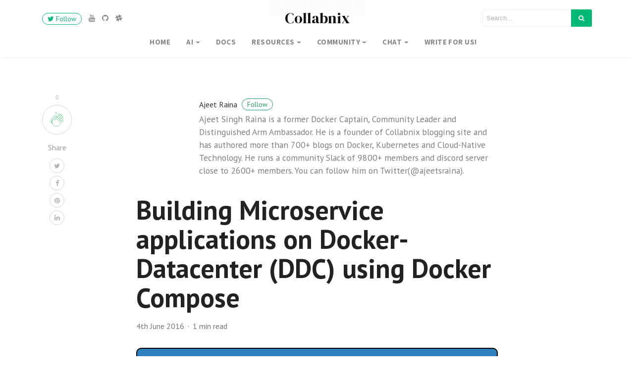

--- FILE ---
content_type: text/html; charset=UTF-8
request_url: https://collabnix.com/building-applications-on-docker-datacenter-ddc-using-docker-compose/?replytocom=86067
body_size: 23860
content:
<!DOCTYPE html>
<html lang="en-GB">
<head>
<meta charset="UTF-8">
<meta name="viewport" content="width=device-width, initial-scale=1">
<link rel="pingback" href="https://collabnix.com/xmlrpc.php">
   
<title>Building Microservice applications on Docker-Datacenter (DDC) using Docker Compose - Collabnix</title>
<meta name='robots' content='max-image-preview:large, noindex, follow' />
	<style>img:is([sizes="auto" i], [sizes^="auto," i]) { contain-intrinsic-size: 3000px 1500px }</style>
	<!-- Structued data generated by marketgoo SEO -->
<script type="application/ld+json">
{"@context":"https:\/\/schema.org\/","@type":""}</script>
<meta name="description" content="Docker-Datacenter (DDC) is targeted for both developers and IT operations team. DDC provides both developers and IT operations a common option for managing containers. Developers create containers using the toolset they&#8217;re comfortable with and deliver the resulting containers to the Docker Registry Service. Operations Team then creates rules that describe how resources can be managed [&hellip;]" />
<link rel='dns-prefetch' href='//www.googletagmanager.com' />
<link rel='dns-prefetch' href='//cdn.jsdelivr.net' />
<link rel='dns-prefetch' href='//maxcdn.bootstrapcdn.com' />
<link rel='dns-prefetch' href='//fonts.googleapis.com' />
<link rel="alternate" type="application/rss+xml" title="Collabnix &raquo; Feed" href="https://collabnix.com/feed/" />
<link rel="alternate" type="application/rss+xml" title="Collabnix &raquo; Comments Feed" href="https://collabnix.com/comments/feed/" />
<link rel="alternate" type="application/rss+xml" title="Collabnix &raquo; Stories Feed" href="https://collabnix.com/web-stories/feed/"><script type="text/javascript">
/* <![CDATA[ */
window._wpemojiSettings = {"baseUrl":"https:\/\/s.w.org\/images\/core\/emoji\/15.1.0\/72x72\/","ext":".png","svgUrl":"https:\/\/s.w.org\/images\/core\/emoji\/15.1.0\/svg\/","svgExt":".svg","source":{"concatemoji":"https:\/\/collabnix.com\/wp-includes\/js\/wp-emoji-release.min.js?ver=6.8.1"}};
/*! This file is auto-generated */
!function(i,n){var o,s,e;function c(e){try{var t={supportTests:e,timestamp:(new Date).valueOf()};sessionStorage.setItem(o,JSON.stringify(t))}catch(e){}}function p(e,t,n){e.clearRect(0,0,e.canvas.width,e.canvas.height),e.fillText(t,0,0);var t=new Uint32Array(e.getImageData(0,0,e.canvas.width,e.canvas.height).data),r=(e.clearRect(0,0,e.canvas.width,e.canvas.height),e.fillText(n,0,0),new Uint32Array(e.getImageData(0,0,e.canvas.width,e.canvas.height).data));return t.every(function(e,t){return e===r[t]})}function u(e,t,n){switch(t){case"flag":return n(e,"\ud83c\udff3\ufe0f\u200d\u26a7\ufe0f","\ud83c\udff3\ufe0f\u200b\u26a7\ufe0f")?!1:!n(e,"\ud83c\uddfa\ud83c\uddf3","\ud83c\uddfa\u200b\ud83c\uddf3")&&!n(e,"\ud83c\udff4\udb40\udc67\udb40\udc62\udb40\udc65\udb40\udc6e\udb40\udc67\udb40\udc7f","\ud83c\udff4\u200b\udb40\udc67\u200b\udb40\udc62\u200b\udb40\udc65\u200b\udb40\udc6e\u200b\udb40\udc67\u200b\udb40\udc7f");case"emoji":return!n(e,"\ud83d\udc26\u200d\ud83d\udd25","\ud83d\udc26\u200b\ud83d\udd25")}return!1}function f(e,t,n){var r="undefined"!=typeof WorkerGlobalScope&&self instanceof WorkerGlobalScope?new OffscreenCanvas(300,150):i.createElement("canvas"),a=r.getContext("2d",{willReadFrequently:!0}),o=(a.textBaseline="top",a.font="600 32px Arial",{});return e.forEach(function(e){o[e]=t(a,e,n)}),o}function t(e){var t=i.createElement("script");t.src=e,t.defer=!0,i.head.appendChild(t)}"undefined"!=typeof Promise&&(o="wpEmojiSettingsSupports",s=["flag","emoji"],n.supports={everything:!0,everythingExceptFlag:!0},e=new Promise(function(e){i.addEventListener("DOMContentLoaded",e,{once:!0})}),new Promise(function(t){var n=function(){try{var e=JSON.parse(sessionStorage.getItem(o));if("object"==typeof e&&"number"==typeof e.timestamp&&(new Date).valueOf()<e.timestamp+604800&&"object"==typeof e.supportTests)return e.supportTests}catch(e){}return null}();if(!n){if("undefined"!=typeof Worker&&"undefined"!=typeof OffscreenCanvas&&"undefined"!=typeof URL&&URL.createObjectURL&&"undefined"!=typeof Blob)try{var e="postMessage("+f.toString()+"("+[JSON.stringify(s),u.toString(),p.toString()].join(",")+"));",r=new Blob([e],{type:"text/javascript"}),a=new Worker(URL.createObjectURL(r),{name:"wpTestEmojiSupports"});return void(a.onmessage=function(e){c(n=e.data),a.terminate(),t(n)})}catch(e){}c(n=f(s,u,p))}t(n)}).then(function(e){for(var t in e)n.supports[t]=e[t],n.supports.everything=n.supports.everything&&n.supports[t],"flag"!==t&&(n.supports.everythingExceptFlag=n.supports.everythingExceptFlag&&n.supports[t]);n.supports.everythingExceptFlag=n.supports.everythingExceptFlag&&!n.supports.flag,n.DOMReady=!1,n.readyCallback=function(){n.DOMReady=!0}}).then(function(){return e}).then(function(){var e;n.supports.everything||(n.readyCallback(),(e=n.source||{}).concatemoji?t(e.concatemoji):e.wpemoji&&e.twemoji&&(t(e.twemoji),t(e.wpemoji)))}))}((window,document),window._wpemojiSettings);
/* ]]> */
</script>
<style id='wp-emoji-styles-inline-css' type='text/css'>

	img.wp-smiley, img.emoji {
		display: inline !important;
		border: none !important;
		box-shadow: none !important;
		height: 1em !important;
		width: 1em !important;
		margin: 0 0.07em !important;
		vertical-align: -0.1em !important;
		background: none !important;
		padding: 0 !important;
	}
</style>
<link rel='stylesheet' id='wp-block-library-css' href='https://collabnix.com/wp-includes/css/dist/block-library/style.min.css?ver=6.8.1' type='text/css' media='all' />
<style id='wp-block-library-theme-inline-css' type='text/css'>
.wp-block-audio :where(figcaption){color:#555;font-size:13px;text-align:center}.is-dark-theme .wp-block-audio :where(figcaption){color:#ffffffa6}.wp-block-audio{margin:0 0 1em}.wp-block-code{border:1px solid #ccc;border-radius:4px;font-family:Menlo,Consolas,monaco,monospace;padding:.8em 1em}.wp-block-embed :where(figcaption){color:#555;font-size:13px;text-align:center}.is-dark-theme .wp-block-embed :where(figcaption){color:#ffffffa6}.wp-block-embed{margin:0 0 1em}.blocks-gallery-caption{color:#555;font-size:13px;text-align:center}.is-dark-theme .blocks-gallery-caption{color:#ffffffa6}:root :where(.wp-block-image figcaption){color:#555;font-size:13px;text-align:center}.is-dark-theme :root :where(.wp-block-image figcaption){color:#ffffffa6}.wp-block-image{margin:0 0 1em}.wp-block-pullquote{border-bottom:4px solid;border-top:4px solid;color:currentColor;margin-bottom:1.75em}.wp-block-pullquote cite,.wp-block-pullquote footer,.wp-block-pullquote__citation{color:currentColor;font-size:.8125em;font-style:normal;text-transform:uppercase}.wp-block-quote{border-left:.25em solid;margin:0 0 1.75em;padding-left:1em}.wp-block-quote cite,.wp-block-quote footer{color:currentColor;font-size:.8125em;font-style:normal;position:relative}.wp-block-quote:where(.has-text-align-right){border-left:none;border-right:.25em solid;padding-left:0;padding-right:1em}.wp-block-quote:where(.has-text-align-center){border:none;padding-left:0}.wp-block-quote.is-large,.wp-block-quote.is-style-large,.wp-block-quote:where(.is-style-plain){border:none}.wp-block-search .wp-block-search__label{font-weight:700}.wp-block-search__button{border:1px solid #ccc;padding:.375em .625em}:where(.wp-block-group.has-background){padding:1.25em 2.375em}.wp-block-separator.has-css-opacity{opacity:.4}.wp-block-separator{border:none;border-bottom:2px solid;margin-left:auto;margin-right:auto}.wp-block-separator.has-alpha-channel-opacity{opacity:1}.wp-block-separator:not(.is-style-wide):not(.is-style-dots){width:100px}.wp-block-separator.has-background:not(.is-style-dots){border-bottom:none;height:1px}.wp-block-separator.has-background:not(.is-style-wide):not(.is-style-dots){height:2px}.wp-block-table{margin:0 0 1em}.wp-block-table td,.wp-block-table th{word-break:normal}.wp-block-table :where(figcaption){color:#555;font-size:13px;text-align:center}.is-dark-theme .wp-block-table :where(figcaption){color:#ffffffa6}.wp-block-video :where(figcaption){color:#555;font-size:13px;text-align:center}.is-dark-theme .wp-block-video :where(figcaption){color:#ffffffa6}.wp-block-video{margin:0 0 1em}:root :where(.wp-block-template-part.has-background){margin-bottom:0;margin-top:0;padding:1.25em 2.375em}
</style>
<style id='classic-theme-styles-inline-css' type='text/css'>
/*! This file is auto-generated */
.wp-block-button__link{color:#fff;background-color:#32373c;border-radius:9999px;box-shadow:none;text-decoration:none;padding:calc(.667em + 2px) calc(1.333em + 2px);font-size:1.125em}.wp-block-file__button{background:#32373c;color:#fff;text-decoration:none}
</style>
<style id='pdfemb-pdf-embedder-viewer-style-inline-css' type='text/css'>
.wp-block-pdfemb-pdf-embedder-viewer{max-width:none}

</style>
<style id='global-styles-inline-css' type='text/css'>
:root{--wp--preset--aspect-ratio--square: 1;--wp--preset--aspect-ratio--4-3: 4/3;--wp--preset--aspect-ratio--3-4: 3/4;--wp--preset--aspect-ratio--3-2: 3/2;--wp--preset--aspect-ratio--2-3: 2/3;--wp--preset--aspect-ratio--16-9: 16/9;--wp--preset--aspect-ratio--9-16: 9/16;--wp--preset--color--black: #000000;--wp--preset--color--cyan-bluish-gray: #abb8c3;--wp--preset--color--white: #ffffff;--wp--preset--color--pale-pink: #f78da7;--wp--preset--color--vivid-red: #cf2e2e;--wp--preset--color--luminous-vivid-orange: #ff6900;--wp--preset--color--luminous-vivid-amber: #fcb900;--wp--preset--color--light-green-cyan: #7bdcb5;--wp--preset--color--vivid-green-cyan: #00d084;--wp--preset--color--pale-cyan-blue: #8ed1fc;--wp--preset--color--vivid-cyan-blue: #0693e3;--wp--preset--color--vivid-purple: #9b51e0;--wp--preset--gradient--vivid-cyan-blue-to-vivid-purple: linear-gradient(135deg,rgba(6,147,227,1) 0%,rgb(155,81,224) 100%);--wp--preset--gradient--light-green-cyan-to-vivid-green-cyan: linear-gradient(135deg,rgb(122,220,180) 0%,rgb(0,208,130) 100%);--wp--preset--gradient--luminous-vivid-amber-to-luminous-vivid-orange: linear-gradient(135deg,rgba(252,185,0,1) 0%,rgba(255,105,0,1) 100%);--wp--preset--gradient--luminous-vivid-orange-to-vivid-red: linear-gradient(135deg,rgba(255,105,0,1) 0%,rgb(207,46,46) 100%);--wp--preset--gradient--very-light-gray-to-cyan-bluish-gray: linear-gradient(135deg,rgb(238,238,238) 0%,rgb(169,184,195) 100%);--wp--preset--gradient--cool-to-warm-spectrum: linear-gradient(135deg,rgb(74,234,220) 0%,rgb(151,120,209) 20%,rgb(207,42,186) 40%,rgb(238,44,130) 60%,rgb(251,105,98) 80%,rgb(254,248,76) 100%);--wp--preset--gradient--blush-light-purple: linear-gradient(135deg,rgb(255,206,236) 0%,rgb(152,150,240) 100%);--wp--preset--gradient--blush-bordeaux: linear-gradient(135deg,rgb(254,205,165) 0%,rgb(254,45,45) 50%,rgb(107,0,62) 100%);--wp--preset--gradient--luminous-dusk: linear-gradient(135deg,rgb(255,203,112) 0%,rgb(199,81,192) 50%,rgb(65,88,208) 100%);--wp--preset--gradient--pale-ocean: linear-gradient(135deg,rgb(255,245,203) 0%,rgb(182,227,212) 50%,rgb(51,167,181) 100%);--wp--preset--gradient--electric-grass: linear-gradient(135deg,rgb(202,248,128) 0%,rgb(113,206,126) 100%);--wp--preset--gradient--midnight: linear-gradient(135deg,rgb(2,3,129) 0%,rgb(40,116,252) 100%);--wp--preset--font-size--small: 13px;--wp--preset--font-size--medium: 20px;--wp--preset--font-size--large: 36px;--wp--preset--font-size--x-large: 42px;--wp--preset--spacing--20: 0.44rem;--wp--preset--spacing--30: 0.67rem;--wp--preset--spacing--40: 1rem;--wp--preset--spacing--50: 1.5rem;--wp--preset--spacing--60: 2.25rem;--wp--preset--spacing--70: 3.38rem;--wp--preset--spacing--80: 5.06rem;--wp--preset--shadow--natural: 6px 6px 9px rgba(0, 0, 0, 0.2);--wp--preset--shadow--deep: 12px 12px 50px rgba(0, 0, 0, 0.4);--wp--preset--shadow--sharp: 6px 6px 0px rgba(0, 0, 0, 0.2);--wp--preset--shadow--outlined: 6px 6px 0px -3px rgba(255, 255, 255, 1), 6px 6px rgba(0, 0, 0, 1);--wp--preset--shadow--crisp: 6px 6px 0px rgba(0, 0, 0, 1);}:where(.is-layout-flex){gap: 0.5em;}:where(.is-layout-grid){gap: 0.5em;}body .is-layout-flex{display: flex;}.is-layout-flex{flex-wrap: wrap;align-items: center;}.is-layout-flex > :is(*, div){margin: 0;}body .is-layout-grid{display: grid;}.is-layout-grid > :is(*, div){margin: 0;}:where(.wp-block-columns.is-layout-flex){gap: 2em;}:where(.wp-block-columns.is-layout-grid){gap: 2em;}:where(.wp-block-post-template.is-layout-flex){gap: 1.25em;}:where(.wp-block-post-template.is-layout-grid){gap: 1.25em;}.has-black-color{color: var(--wp--preset--color--black) !important;}.has-cyan-bluish-gray-color{color: var(--wp--preset--color--cyan-bluish-gray) !important;}.has-white-color{color: var(--wp--preset--color--white) !important;}.has-pale-pink-color{color: var(--wp--preset--color--pale-pink) !important;}.has-vivid-red-color{color: var(--wp--preset--color--vivid-red) !important;}.has-luminous-vivid-orange-color{color: var(--wp--preset--color--luminous-vivid-orange) !important;}.has-luminous-vivid-amber-color{color: var(--wp--preset--color--luminous-vivid-amber) !important;}.has-light-green-cyan-color{color: var(--wp--preset--color--light-green-cyan) !important;}.has-vivid-green-cyan-color{color: var(--wp--preset--color--vivid-green-cyan) !important;}.has-pale-cyan-blue-color{color: var(--wp--preset--color--pale-cyan-blue) !important;}.has-vivid-cyan-blue-color{color: var(--wp--preset--color--vivid-cyan-blue) !important;}.has-vivid-purple-color{color: var(--wp--preset--color--vivid-purple) !important;}.has-black-background-color{background-color: var(--wp--preset--color--black) !important;}.has-cyan-bluish-gray-background-color{background-color: var(--wp--preset--color--cyan-bluish-gray) !important;}.has-white-background-color{background-color: var(--wp--preset--color--white) !important;}.has-pale-pink-background-color{background-color: var(--wp--preset--color--pale-pink) !important;}.has-vivid-red-background-color{background-color: var(--wp--preset--color--vivid-red) !important;}.has-luminous-vivid-orange-background-color{background-color: var(--wp--preset--color--luminous-vivid-orange) !important;}.has-luminous-vivid-amber-background-color{background-color: var(--wp--preset--color--luminous-vivid-amber) !important;}.has-light-green-cyan-background-color{background-color: var(--wp--preset--color--light-green-cyan) !important;}.has-vivid-green-cyan-background-color{background-color: var(--wp--preset--color--vivid-green-cyan) !important;}.has-pale-cyan-blue-background-color{background-color: var(--wp--preset--color--pale-cyan-blue) !important;}.has-vivid-cyan-blue-background-color{background-color: var(--wp--preset--color--vivid-cyan-blue) !important;}.has-vivid-purple-background-color{background-color: var(--wp--preset--color--vivid-purple) !important;}.has-black-border-color{border-color: var(--wp--preset--color--black) !important;}.has-cyan-bluish-gray-border-color{border-color: var(--wp--preset--color--cyan-bluish-gray) !important;}.has-white-border-color{border-color: var(--wp--preset--color--white) !important;}.has-pale-pink-border-color{border-color: var(--wp--preset--color--pale-pink) !important;}.has-vivid-red-border-color{border-color: var(--wp--preset--color--vivid-red) !important;}.has-luminous-vivid-orange-border-color{border-color: var(--wp--preset--color--luminous-vivid-orange) !important;}.has-luminous-vivid-amber-border-color{border-color: var(--wp--preset--color--luminous-vivid-amber) !important;}.has-light-green-cyan-border-color{border-color: var(--wp--preset--color--light-green-cyan) !important;}.has-vivid-green-cyan-border-color{border-color: var(--wp--preset--color--vivid-green-cyan) !important;}.has-pale-cyan-blue-border-color{border-color: var(--wp--preset--color--pale-cyan-blue) !important;}.has-vivid-cyan-blue-border-color{border-color: var(--wp--preset--color--vivid-cyan-blue) !important;}.has-vivid-purple-border-color{border-color: var(--wp--preset--color--vivid-purple) !important;}.has-vivid-cyan-blue-to-vivid-purple-gradient-background{background: var(--wp--preset--gradient--vivid-cyan-blue-to-vivid-purple) !important;}.has-light-green-cyan-to-vivid-green-cyan-gradient-background{background: var(--wp--preset--gradient--light-green-cyan-to-vivid-green-cyan) !important;}.has-luminous-vivid-amber-to-luminous-vivid-orange-gradient-background{background: var(--wp--preset--gradient--luminous-vivid-amber-to-luminous-vivid-orange) !important;}.has-luminous-vivid-orange-to-vivid-red-gradient-background{background: var(--wp--preset--gradient--luminous-vivid-orange-to-vivid-red) !important;}.has-very-light-gray-to-cyan-bluish-gray-gradient-background{background: var(--wp--preset--gradient--very-light-gray-to-cyan-bluish-gray) !important;}.has-cool-to-warm-spectrum-gradient-background{background: var(--wp--preset--gradient--cool-to-warm-spectrum) !important;}.has-blush-light-purple-gradient-background{background: var(--wp--preset--gradient--blush-light-purple) !important;}.has-blush-bordeaux-gradient-background{background: var(--wp--preset--gradient--blush-bordeaux) !important;}.has-luminous-dusk-gradient-background{background: var(--wp--preset--gradient--luminous-dusk) !important;}.has-pale-ocean-gradient-background{background: var(--wp--preset--gradient--pale-ocean) !important;}.has-electric-grass-gradient-background{background: var(--wp--preset--gradient--electric-grass) !important;}.has-midnight-gradient-background{background: var(--wp--preset--gradient--midnight) !important;}.has-small-font-size{font-size: var(--wp--preset--font-size--small) !important;}.has-medium-font-size{font-size: var(--wp--preset--font-size--medium) !important;}.has-large-font-size{font-size: var(--wp--preset--font-size--large) !important;}.has-x-large-font-size{font-size: var(--wp--preset--font-size--x-large) !important;}
:where(.wp-block-post-template.is-layout-flex){gap: 1.25em;}:where(.wp-block-post-template.is-layout-grid){gap: 1.25em;}
:where(.wp-block-columns.is-layout-flex){gap: 2em;}:where(.wp-block-columns.is-layout-grid){gap: 2em;}
:root :where(.wp-block-pullquote){font-size: 1.5em;line-height: 1.6;}
</style>
<style id='dominant-color-styles-inline-css' type='text/css'>
img[data-dominant-color]:not(.has-transparency) { background-color: var(--dominant-color); }
</style>
<style id='ez-toc-style-inline-css' type='text/css'>
#ez-toc-container{background:#f9f9f9;border:1px solid #aaa;border-radius:4px;-webkit-box-shadow:0 1px 1px rgba(0,0,0,.05);box-shadow:0 1px 1px rgba(0,0,0,.05);display:table;margin-bottom:1em;padding:10px 20px 10px 10px;position:relative;width:auto}div.ez-toc-widget-container{padding:0;position:relative}#ez-toc-container.ez-toc-light-blue{background:#edf6ff}#ez-toc-container.ez-toc-white{background:#fff}#ez-toc-container.ez-toc-black{background:#000}#ez-toc-container.ez-toc-transparent{background:none transparent}div.ez-toc-widget-container ul{display:block}div.ez-toc-widget-container li{border:none;padding:0}div.ez-toc-widget-container ul.ez-toc-list{padding:10px}#ez-toc-container ul ul,.ez-toc div.ez-toc-widget-container ul ul{margin-left:1.5em}#ez-toc-container li,#ez-toc-container ul{margin:0;padding:0}#ez-toc-container li,#ez-toc-container ul,#ez-toc-container ul li,div.ez-toc-widget-container,div.ez-toc-widget-container li{background:none;list-style:none none;line-height:1.6;margin:0;overflow:hidden;z-index:1}#ez-toc-container .ez-toc-title{text-align:left;line-height:1.45;margin:0;padding:0}.ez-toc-title-container{display:table;width:100%}.ez-toc-title,.ez-toc-title-toggle{display:inline;text-align:left;vertical-align:middle}#ez-toc-container.ez-toc-black p.ez-toc-title{color:#fff}#ez-toc-container div.ez-toc-title-container+ul.ez-toc-list{margin-top:1em}.ez-toc-wrap-left{margin:0 auto 1em 0!important}.ez-toc-wrap-left-text{float:left}.ez-toc-wrap-right{margin:0 0 1em auto!important}.ez-toc-wrap-right-text{float:right}#ez-toc-container a{color:#444;box-shadow:none;text-decoration:none;text-shadow:none;display:inline-flex;align-items:stretch;flex-wrap:nowrap}#ez-toc-container a:visited{color:#9f9f9f}#ez-toc-container a:hover{text-decoration:underline}#ez-toc-container.ez-toc-black a,#ez-toc-container.ez-toc-black a:visited{color:#fff}#ez-toc-container a.ez-toc-toggle{display:flex;align-items:center}.ez-toc-widget-container ul.ez-toc-list li:before{content:" ";position:absolute;left:0;right:0;height:30px;line-height:30px;z-index:-1}.ez-toc-widget-container ul.ez-toc-list li.active{background-color:#ededed}.ez-toc-widget-container li.active>a{font-weight:900}.ez-toc-btn{display:inline-block;padding:6px 12px;margin-bottom:0;font-size:14px;font-weight:400;line-height:1.428571429;text-align:center;white-space:nowrap;vertical-align:middle;cursor:pointer;background-image:none;border:1px solid transparent;border-radius:4px;-webkit-user-select:none;-moz-user-select:none;-ms-user-select:none;-o-user-select:none;user-select:none}.ez-toc-btn:focus{outline:thin dotted #333;outline:5px auto -webkit-focus-ring-color;outline-offset:-2px}.ez-toc-btn:focus,.ez-toc-btn:hover{color:#333;text-decoration:none}.ez-toc-btn.active,.ez-toc-btn:active{background-image:none;outline:0;-webkit-box-shadow:inset 0 3px 5px rgba(0,0,0,.125);box-shadow:inset 0 3px 5px rgba(0,0,0,.125)}.ez-toc-btn-default{color:#333;background-color:#fff}.ez-toc-btn-default.active,.ez-toc-btn-default:active,.ez-toc-btn-default:focus,.ez-toc-btn-default:hover{color:#333;background-color:#ebebeb;border-color:#adadad}.ez-toc-btn-default.active,.ez-toc-btn-default:active{background-image:none}.ez-toc-btn-sm,.ez-toc-btn-xs{padding:5px 10px;font-size:12px;line-height:1.5;border-radius:3px}.ez-toc-btn-xs{padding:1px 5px}.ez-toc-btn-default{text-shadow:0 -1px 0 rgba(0,0,0,.2);-webkit-box-shadow:inset 0 1px 0 hsla(0,0%,100%,.15),0 1px 1px rgba(0,0,0,.075);box-shadow:inset 0 1px 0 hsla(0,0%,100%,.15),0 1px 1px rgba(0,0,0,.075)}.ez-toc-btn-default:active{-webkit-box-shadow:inset 0 3px 5px rgba(0,0,0,.125);box-shadow:inset 0 3px 5px rgba(0,0,0,.125)}.btn.active,.ez-toc-btn:active{background-image:none}.ez-toc-btn-default{text-shadow:0 1px 0 #fff;background-image:-webkit-gradient(linear,left 0,left 100%,from(#fff),to(#e0e0e0));background-image:-webkit-linear-gradient(top,#fff,#e0e0e0);background-image:-moz-linear-gradient(top,#fff 0,#e0e0e0 100%);background-image:linear-gradient(180deg,#fff 0,#e0e0e0);background-repeat:repeat-x;border-color:#ccc;filter:progid:DXImageTransform.Microsoft.gradient(startColorstr="#ffffffff",endColorstr="#ffe0e0e0",GradientType=0);filter:progid:DXImageTransform.Microsoft.gradient(enabled=false)}.ez-toc-btn-default:focus,.ez-toc-btn-default:hover{background-color:#e0e0e0;background-position:0 -15px}.ez-toc-btn-default.active,.ez-toc-btn-default:active{background-color:#e0e0e0;border-color:#dbdbdb}.ez-toc-pull-right{float:right!important;margin-left:10px}#ez-toc-container label.cssicon,#ez-toc-widget-container label.cssicon{height:30px}.ez-toc-glyphicon{position:relative;top:1px;display:inline-block;font-family:Glyphicons Halflings;-webkit-font-smoothing:antialiased;font-style:normal;font-weight:400;line-height:1;-moz-osx-font-smoothing:grayscale}.ez-toc-glyphicon:empty{width:1em}.ez-toc-toggle i.ez-toc-glyphicon{font-size:16px;margin-left:2px}#ez-toc-container input{position:absolute;left:-999em}#ez-toc-container input[type=checkbox]:checked+nav,#ez-toc-widget-container input[type=checkbox]:checked+nav{opacity:0;max-height:0;border:none;display:none}#ez-toc-container label{position:relative;cursor:pointer;display:initial}#ez-toc-container .ez-toc-js-icon-con{display:initial}#ez-toc-container .ez-toc-js-icon-con,#ez-toc-container .ez-toc-toggle label{float:right;position:relative;font-size:16px;padding:0;border:1px solid #999191;border-radius:5px;cursor:pointer;left:10px;width:35px}div#ez-toc-container .ez-toc-title{display:initial}.ez-toc-wrap-center{margin:0 auto 1em!important}#ez-toc-container a.ez-toc-toggle{color:#444;background:inherit;border:inherit}.ez-toc-toggle #item{position:absolute;left:-999em}label.cssicon .ez-toc-glyphicon:empty{font-size:16px;margin-left:2px}label.cssiconcheckbox{display:none}.ez-toc-widget-container ul li a{padding-left:10px;display:inline-flex;align-items:stretch;flex-wrap:nowrap}.ez-toc-widget-container ul.ez-toc-list li{height:auto!important}.ez-toc-cssicon{float:right;position:relative;font-size:16px;padding:0;border:1px solid #999191;border-radius:5px;cursor:pointer;left:10px;width:35px}.ez-toc-icon-toggle-span{display:flex;align-items:center;width:35px;height:30px;justify-content:center;direction:ltr}#ez-toc-container .eztoc-toggle-hide-by-default{display:none}.eztoc_no_heading_found{background-color:#ff0;padding-left:10px}.eztoc-hide{display:none}.term-description .ez-toc-title-container p:nth-child(2){width:50px;float:right;margin:0}.ez-toc-list.ez-toc-columns-2{column-count:2;column-gap:20px;column-fill:balance}.ez-toc-list.ez-toc-columns-2>li{display:block;break-inside:avoid;margin-bottom:8px;page-break-inside:avoid}.ez-toc-list.ez-toc-columns-3{column-count:3;column-gap:20px;column-fill:balance}.ez-toc-list.ez-toc-columns-3>li{display:block;break-inside:avoid;margin-bottom:8px;page-break-inside:avoid}.ez-toc-list.ez-toc-columns-4{column-count:4;column-gap:20px;column-fill:balance}.ez-toc-list.ez-toc-columns-4>li{display:block;break-inside:avoid;margin-bottom:8px;page-break-inside:avoid}.ez-toc-list.ez-toc-columns-optimized{column-fill:balance;orphans:2;widows:2}.ez-toc-list.ez-toc-columns-optimized>li{display:block;break-inside:avoid;page-break-inside:avoid}@media (max-width:768px){.ez-toc-list.ez-toc-columns-2,.ez-toc-list.ez-toc-columns-3,.ez-toc-list.ez-toc-columns-4{column-count:1;column-gap:0}}@media (max-width:1024px) and (min-width:769px){.ez-toc-list.ez-toc-columns-3,.ez-toc-list.ez-toc-columns-4{column-count:2}}.ez-toc-container-direction {direction: ltr;}.ez-toc-counter ul{counter-reset: item ;}.ez-toc-counter nav ul li a::before {content: counters(item, '.', decimal) '. ';display: inline-block;counter-increment: item;flex-grow: 0;flex-shrink: 0;margin-right: .2em; float: left; }.ez-toc-widget-direction {direction: ltr;}.ez-toc-widget-container ul{counter-reset: item ;}.ez-toc-widget-container nav ul li a::before {content: counters(item, '.', decimal) '. ';display: inline-block;counter-increment: item;flex-grow: 0;flex-shrink: 0;margin-right: .2em; float: left; }
</style>
<style id='ez-toc-sticky-style-inline-css' type='text/css'>
#ez-toc-sticky-container{background:0 0;border:1px solid #aaa;border-radius:4px;display:table;margin-bottom:1em;padding:10px;position:relative;width:auto}div.ez-toc-sticky-widget-container{padding:0;position:relative}#ez-toc-sticky-container.ez-toc-sticky-light-blue{background:#edf6ff}#ez-toc-sticky-container.ez-toc-sticky-white{background:#fff}#ez-toc-sticky-container.ez-toc-sticky-black{background:#000}#ez-toc-sticky-container.ez-toc-sticky-transparent{background:none}div.ez-toc-sticky-widget-container ul{display:block}div.ez-toc-sticky-widget-container li{border:none;padding:0}div.ez-toc-sticky-widget-container ul.ez-toc-sticky-list{padding:10px}#ez-toc-sticky-container ul ul,.ez-toc div.ez-toc-sticky-widget-container ul ul{margin-left:1.5em}#ez-toc-sticky-container li,#ez-toc-sticky-container ul{padding:0}#ez-toc-sticky-container li,#ez-toc-sticky-container ul,#ez-toc-sticky-container ul li,div.ez-toc-sticky-widget-container,div.ez-toc-sticky-widget-container li{background:0 0;list-style:none;line-height:1.6;margin:0;overflow:hidden;z-index:1}#ez-toc-sticky-container p.ez-toc-sticky-title{text-align:left;line-height:1.45;margin:0;padding:0}.ez-toc-sticky-title-container{display:table;width:100%}.ez-toc-sticky-title,.ez-toc-sticky-title-toggle{display:table-cell;text-align:left;vertical-align:middle}#ez-toc-sticky-container.ez-toc-sticky-black a,#ez-toc-sticky-container.ez-toc-sticky-black a:visited,#ez-toc-sticky-container.ez-toc-sticky-black p.ez-toc-sticky-title{color:#fff}#ez-toc-sticky-container div.ez-toc-sticky-title-container+ul.ez-toc-sticky-list{margin-top:1em}.ez-toc-sticky-wrap-left{float:left;margin-right:10px}.ez-toc-sticky-wrap-right{float:right;margin-left:10px}.ez-toc-sticky-wrap-center{margin:0 auto}#ez-toc-sticky-container a{color:#444;box-shadow:none;text-decoration:none;text-shadow:none;display:inline-flex;align-items:stretch;flex-wrap:nowrap}#ez-toc-sticky-container a:visited{color:#9f9f9f}#ez-toc-sticky-container a:hover{text-decoration:underline}#ez-toc-sticky-container a.ez-toc-sticky-toggle{color:#444}.ez-toc-sticky-widget-container ul.ez-toc-sticky-list li::before{content:' ';position:absolute;left:0;right:0;height:30px;line-height:30px;z-index:-1}.ez-toc-sticky-widget-container ul.ez-toc-sticky-list li.active{background-color:#ededed;height:auto!important}.ez-toc-sticky-widget-container li.active>a{font-weight:900}.ez-toc-sticky-btn{display:inline-block;padding:6px 12px;margin-bottom:0;font-size:14px;font-weight:400;line-height:1.428571429;text-align:center;white-space:nowrap;vertical-align:middle;cursor:pointer;background-image:none;border:1px solid transparent;border-radius:4px;-webkit-user-select:none;-moz-user-select:none;-ms-user-select:none;-o-user-select:none;user-select:none}.ez-toc-sticky-btn:focus{outline:#333 dotted thin;outline:-webkit-focus-ring-color auto 5px;outline-offset:-2px}.ez-toc-sticky-btn:focus,.ez-toc-sticky-btn:hover{color:#333;text-decoration:none}.ez-toc-sticky-btn.active,.ez-toc-sticky-btn:active{background-image:none;outline:0;-webkit-box-shadow:inset 0 3px 5px rgba(0,0,0,.125);box-shadow:inset 0 3px 5px rgba(0,0,0,.125)}.ez-toc-sticky-btn-default{color:#333;background-color:#fff;-webkit-box-shadow:inset 0 1px 0 rgba(255,255,255,.15),0 1px 1px rgba(0,0,0,.075);box-shadow:inset 0 1px 0 rgba(255,255,255,.15),0 1px 1px rgba(0,0,0,.075);text-shadow:0 1px 0 #fff;background-image:-webkit-gradient(linear,left 0,left 100%,from(#fff),to(#e0e0e0));background-image:-webkit-linear-gradient(top,#fff 0,#e0e0e0 100%);background-image:-moz-linear-gradient(top,#fff 0,#e0e0e0 100%);background-image:linear-gradient(to bottom,#fff 0,#e0e0e0 100%);background-repeat:repeat-x;border-color:#ccc}.ez-toc-sticky-btn-default.active,.ez-toc-sticky-btn-default:active,.ez-toc-sticky-btn-default:focus,.ez-toc-sticky-btn-default:hover{color:#333;background-color:#ebebeb;border-color:#adadad}.ez-toc-sticky-btn-default.active,.ez-toc-sticky-btn-default:active{background-image:none;background-color:#e0e0e0;border-color:#dbdbdb}.ez-toc-sticky-btn-sm,.ez-toc-sticky-btn-xs{padding:5px 10px;font-size:12px;line-height:1.5;border-radius:3px}.ez-toc-sticky-btn-xs{padding:1px 5px}.ez-toc-sticky-btn-default:active{-webkit-box-shadow:inset 0 3px 5px rgba(0,0,0,.125);box-shadow:inset 0 3px 5px rgba(0,0,0,.125)}.btn.active,.ez-toc-sticky-btn:active{background-image:none}.ez-toc-sticky-btn-default:focus,.ez-toc-sticky-btn-default:hover{background-color:#e0e0e0;background-position:0 -15px}.ez-toc-sticky-pull-right{float:right!important;margin-left:10px}.ez-toc-sticky-glyphicon{position:relative;top:1px;display:inline-block;font-family:'Glyphicons Halflings';-webkit-font-smoothing:antialiased;font-style:normal;font-weight:400;line-height:1;-moz-osx-font-smoothing:grayscale}.ez-toc-sticky-glyphicon:empty{width:1em}.ez-toc-sticky-toggle i.ez-toc-sticky-glyphicon,label.cssicon .ez-toc-sticky-glyphicon:empty{font-size:16px;margin-left:2px}#ez-toc-sticky-container input{position:absolute;left:-999em}#ez-toc-sticky-container input[type=checkbox]:checked+nav{opacity:0;max-height:0;border:none;display:none}#ez-toc-sticky-container label{float:right;position:relative;left:10px;font-size:16px;background:#f9efef;padding:0 4px 0 5px;border:1px solid #999191;border-radius:5px;cursor:pointer}div#ez-toc-sticky-container p.ez-toc-sticky-title{display:contents}div#ez-toc-sticky-container{padding-right:20px}label.cssiconcheckbox{display:none}.ez-toc-sticky-widget-container ul li a{padding-left:10px}.ez-toc-sticky-toggle-direction {direction: ltr;}.ez-toc-sticky-toggle-counter ul{counter-reset: item ;}.ez-toc-sticky-toggle-counter nav ul li a::before {content: counters(item, '.', decimal) '. ';display: inline-block;counter-increment: item;flex-grow: 0;flex-shrink: 0;margin-right: .2em; float: left; }.ez-toc-sticky-fixed{position: fixed;top: 0;left: 0;z-index: 999999;width: auto;max-width: 100%;} .ez-toc-sticky-fixed .ez-toc-sidebar {position: relative;top: auto;width: auto;;box-shadow: 1px 1px 10px 3px rgb(0 0 0 / 20%);box-sizing: border-box;padding: 20px 30px;background: #fff;margin-left: 0 !important; height: 100vh; overflow-y: auto;overflow-x: hidden;} .ez-toc-sticky-fixed .ez-toc-sidebar #ez-toc-sticky-container { padding: 0px;border: none;margin-bottom: 0;margin-top: 65px;} #ez-toc-sticky-container a { color: #000;} .ez-toc-sticky-fixed .ez-toc-sidebar .ez-toc-sticky-title-container {border-bottom-color: #EEEEEE;background-color: #fff;padding:15px;border-bottom: 1px solid #e5e5e5;width: 100%;position: absolute;height: auto;top: 0;left: 0;z-index: 99999999;} .ez-toc-sticky-fixed .ez-toc-sidebar .ez-toc-sticky-title-container .ez-toc-sticky-title {font-weight: 600;font-size: 18px;color: #111;} .ez-toc-sticky-fixed .ez-toc-close-icon {-webkit-appearance: none;padding: 0;cursor: pointer;background: 0 0;border: 0;float: right;font-size: 30px;font-weight: 600;line-height: 1;position: relative;color: #111;top: -2px;text-decoration: none;} .ez-toc-open-icon {position: fixed;left: 0px;top:8%;text-decoration: none;font-weight: bold;padding: 5px 10px 15px 10px;box-shadow: 1px -5px 10px 5px rgb(0 0 0 / 10%);background-color: #fff;color:#111;display: inline-grid;line-height: 1.4;border-radius: 0px 10px 10px 0px;z-index: 999999;} .ez-toc-sticky-fixed.hide {-webkit-transition: opacity 0.3s linear, left 0.3s cubic-bezier(0.4, 0, 1, 1);-ms-transition: opacity 0.3s linear, left 0.3s cubic-bezier(0.4, 0, 1, 1);-o-transition: opacity 0.3s linear, left 0.3s cubic-bezier(0.4, 0, 1, 1);transition: opacity 0.3s linear, left 0.3s cubic-bezier(0.4, 0, 1, 1);left: -100%;} .ez-toc-sticky-fixed.show {-webkit-transition: left 0.3s linear, left 0.3s easy-out;-moz-transition: left 0.3s linear;-o-transition: left 0.3s linear;transition: left 0.3s linear;left: 0;} .ez-toc-open-icon span.arrow { font-size: 18px; } .ez-toc-open-icon span.text {font-size: 13px;writing-mode: vertical-rl;text-orientation: mixed;} @media screen  and (max-device-width: 640px) {.ez-toc-sticky-fixed .ez-toc-sidebar {min-width: auto;} .ez-toc-sticky-fixed .ez-toc-sidebar.show { padding-top: 35px; } .ez-toc-sticky-fixed .ez-toc-sidebar #ez-toc-sticky-container { min-width: 100%; } }
</style>
<link rel='stylesheet' id='bootstrap4-css' href='https://usercontent.one/wp/collabnix.com/wp-content/themes/mediumish/assets/css/bootstrap.min.css?media=1736482966' type='text/css' media='all' />
<link rel='stylesheet' id='fontawesome-css' href='https://maxcdn.bootstrapcdn.com/font-awesome/4.7.0/css/font-awesome.min.css' type='text/css' media='all' />
<link rel='stylesheet' id='mediumish-style-css' href='https://usercontent.one/wp/collabnix.com/wp-content/themes/mediumish/style.css?ver=1.0.50&media=1736482966' type='text/css' media='all' />
<link rel='stylesheet' id='a0d4e2dc8fedffc1f32aef64fdab6532-css' href='//fonts.googleapis.com/css?family=PT+Sans:regular' type='text/css' media='all' />
<link rel='stylesheet' id='50a13ad9a4c45e05454875855874ccb7-css' href='//fonts.googleapis.com/css?family=PT+Sans:700' type='text/css' media='all' />
<link rel='stylesheet' id='c8575e414cefc58fef4c19cc29b9a938-css' href='//fonts.googleapis.com/css?family=DM+Serif+Display:400' type='text/css' media='all' />
<link rel='stylesheet' id='1f3024ccaab2a997012f095d6873946e-css' href='//fonts.googleapis.com/css?family=Source+Sans+Pro:700' type='text/css' media='all' />
<link rel='stylesheet' id='f5bc3b56cb236f484d9a38537bb413b1-css' href='//fonts.googleapis.com/css?family=Merriweather' type='text/css' media='all' />
<link rel='stylesheet' id='front_end_css-css' href='https://usercontent.one/wp/collabnix.com/wp-content/plugins/broken-link-notifier/includes/css/results-front.min.css?ver=1.3.4&media=1736482966' type='text/css' media='all' />
<link rel='stylesheet' id='mediumish_no-kirki-css' href='https://usercontent.one/wp/collabnix.com/wp-content/themes/mediumish/style.css?media=1736482966' type='text/css' media='all' />
<style id='mediumish_no-kirki-inline-css' type='text/css'>
.btn-simple{background-color:#1C9963;border-color:#1C9963;}.article-post a:not(.wp-block-button__link), .post .btn.follow, .post .post-top-meta .author-description a, article.page a:not(.wp-block-button__link), .alertbar a{color:#1C9963;}.post .btn.follow, .alertbar input[type="submit"]{border-color:#1C9963;}blockquote{border-color:#1C9963;}.entry-content input[type=submit], .alertbar input[type="submit"]{background-color:#1C9963;border-color:#1C9963;}p.sharecolour{color:#999999;}.shareitnow ul li a svg, .shareitnow a{fill:#b3b3b3;}.shareitnow li a{color:#b3b3b3;border-color:#d2d2d2;}#comments a{color:#1C9963;}.comment-form input.submit{background-color:#1C9963;border-color:#1C9963;}footer.footer a{color:#1C9963;}body{font-family:PT Sans;font-weight:400;font-size:15px;line-height:1.5;color:#5f636d;}.h1,.h2,.h3,.h4,.h5,.h6,h1,h2,h3,h4,h5,h6{font-family:PT Sans;font-weight:700;color:#222;}.carousel-excerpt .title{font-family:;font-weight:700;font-size:1.5em;line-height:1.2;color:#ffffff;text-transform:none;letter-spacing:0;}.carousel-excerpt .fontlight{font-family:;font-weight:400;font-size:18px;line-height:1.4;color:#ffffff;letter-spacing:0;}.mediumnavigation .navbar-brand{font-family:DM Serif Display;font-weight:400;font-size:30px;letter-spacing:0;}.navbar .nav-link{font-family:Source Sans Pro;font-size:15px;font-weight:700;letter-spacing:0.03em;text-transform:uppercase;}.article-post{font-family:Merriweather;line-height:1.8;color:#222222;font-size:1.2em;}.mainheading h1.posttitle, h1.entry-title{font-family:;line-height:1.1;color:#222222;font-size:3.4em;}.entry-content.page-content{font-family:;line-height:1.7;color:;font-size:1.2em;}.mediumnavigation, .dropdown-menu, .dropdown-item{background-color:rgba(255,255,255,.97);}.mediumnavigation, .mediumnavigation a, .navbar-light .navbar-nav .nav-link{color:#888;}.navbar-light .navbar-brand{color:#111111;}.navbar-light .navbar-brand:hover{color:#02b875;}.customarea .btn.follow{border-color:#02B875;color:#02B875;}.search-form .search-submit{background-color:#02B875;}.search-form .search-field{border-color:#eeeeee;}.search-form .search-submit .fa{color:#ffffff;}.search-form .search-field, .search-form .search-field::placeholder{color:#b2b2b2;}@media (max-width: 767px){.navbar-collapse{background-color:rgba(255,255,255,.97);}}
</style>
<link rel='stylesheet' id='claps-applause-css' href='https://usercontent.one/wp/collabnix.com/wp-content/plugins/wp-claps-applause/css/claps-applause.css?ver=6.8.1&media=1736482966' type='text/css' media='all' />
<script type="text/javascript" id="jquery-core-js-extra">
/* <![CDATA[ */
var eazydocs_local_object = {"ajaxurl":"https:\/\/collabnix.com\/wp-admin\/admin-ajax.php","EAZYDOCS_FRONT_CSS":"https:\/\/collabnix.com\/wp-content\/plugins\/eazydocs\/assets\/css\/frontend","nonce":"d1c8d5cf12","is_doc_ajax":"","ezd_layout_container":"ezd-container-fluid","ezd_search_submit":"1","ezd_dark_switcher":"","elementor_docs":[]};
/* ]]> */
</script>
<script type="text/javascript" src="https://collabnix.com/wp-includes/js/jquery/jquery.min.js?ver=3.7.1" id="jquery-core-js"></script>
<script type="text/javascript" src="https://collabnix.com/wp-includes/js/jquery/jquery-migrate.min.js?ver=3.4.1" id="jquery-migrate-js"></script>

<!-- Google tag (gtag.js) snippet added by Site Kit -->
<!-- Google Analytics snippet added by Site Kit -->
<script type="text/javascript" src="https://www.googletagmanager.com/gtag/js?id=GT-WF35GD2G" id="google_gtagjs-js" async></script>
<script type="text/javascript" id="google_gtagjs-js-after">
/* <![CDATA[ */
window.dataLayer = window.dataLayer || [];function gtag(){dataLayer.push(arguments);}
gtag("set","linker",{"domains":["collabnix.com"]});
gtag("js", new Date());
gtag("set", "developer_id.dZTNiMT", true);
gtag("config", "GT-WF35GD2G");
/* ]]> */
</script>
<link rel="https://api.w.org/" href="https://collabnix.com/wp-json/" /><link rel="alternate" title="JSON" type="application/json" href="https://collabnix.com/wp-json/wp/v2/posts/1281" /><link rel="EditURI" type="application/rsd+xml" title="RSD" href="https://collabnix.com/xmlrpc.php?rsd" />
<meta name="generator" content="WordPress 6.8.1" />
<link rel="canonical" href="https://collabnix.com/building-applications-on-docker-datacenter-ddc-using-docker-compose/" />
<link rel='shortlink' href='https://collabnix.com/?p=1281' />
<link rel="alternate" title="oEmbed (JSON)" type="application/json+oembed" href="https://collabnix.com/wp-json/oembed/1.0/embed?url=https%3A%2F%2Fcollabnix.com%2Fbuilding-applications-on-docker-datacenter-ddc-using-docker-compose%2F" />
<link rel="alternate" title="oEmbed (XML)" type="text/xml+oembed" href="https://collabnix.com/wp-json/oembed/1.0/embed?url=https%3A%2F%2Fcollabnix.com%2Fbuilding-applications-on-docker-datacenter-ddc-using-docker-compose%2F&#038;format=xml" />
<meta name="generator" content="Redux 4.5.10" /><meta name="generator" content="auto-sizes 1.7.0">
<meta name="generator" content="dominant-color-images 1.2.0">
<meta name="generator" content="Site Kit by Google 1.170.0" /><meta name="generator" content="performant-translations 1.2.0">
<div style="text-align:center;">
  <a href="https://discord.gg/QEkCXAXYSe" target="_blank" style="background-color:#7289DA;color:white;padding:10px 20px;border-radius:5px;text-decoration:none;">Join our Discord Server</a>
</div>

		<script>
			document.documentElement.className = document.documentElement.className.replace('no-js', 'js');
		</script>
				<style>
			.no-js img.lazyload {
				display: none;
			}

			figure.wp-block-image img.lazyloading {
				min-width: 150px;
			}

			.lazyload,
			.lazyloading {
				--smush-placeholder-width: 100px;
				--smush-placeholder-aspect-ratio: 1/1;
				width: var(--smush-placeholder-width) !important;
				aspect-ratio: var(--smush-placeholder-aspect-ratio) !important;
			}

						.lazyload, .lazyloading {
				opacity: 0;
			}

			.lazyloaded {
				opacity: 1;
				transition: opacity 400ms;
				transition-delay: 0ms;
			}

					</style>
		<!-- Analytics by WP Statistics - https://wp-statistics.com -->
<meta name="generator" content="speculation-rules 1.6.0">
<meta name="generator" content="Elementor 3.34.2; features: additional_custom_breakpoints; settings: css_print_method-internal, google_font-enabled, font_display-auto">
			<style>
				.e-con.e-parent:nth-of-type(n+4):not(.e-lazyloaded):not(.e-no-lazyload),
				.e-con.e-parent:nth-of-type(n+4):not(.e-lazyloaded):not(.e-no-lazyload) * {
					background-image: none !important;
				}
				@media screen and (max-height: 1024px) {
					.e-con.e-parent:nth-of-type(n+3):not(.e-lazyloaded):not(.e-no-lazyload),
					.e-con.e-parent:nth-of-type(n+3):not(.e-lazyloaded):not(.e-no-lazyload) * {
						background-image: none !important;
					}
				}
				@media screen and (max-height: 640px) {
					.e-con.e-parent:nth-of-type(n+2):not(.e-lazyloaded):not(.e-no-lazyload),
					.e-con.e-parent:nth-of-type(n+2):not(.e-lazyloaded):not(.e-no-lazyload) * {
						background-image: none !important;
					}
				}
			</style>
			
<!-- Google Tag Manager snippet added by Site Kit -->
<script type="text/javascript">
/* <![CDATA[ */

			( function( w, d, s, l, i ) {
				w[l] = w[l] || [];
				w[l].push( {'gtm.start': new Date().getTime(), event: 'gtm.js'} );
				var f = d.getElementsByTagName( s )[0],
					j = d.createElement( s ), dl = l != 'dataLayer' ? '&l=' + l : '';
				j.async = true;
				j.src = 'https://www.googletagmanager.com/gtm.js?id=' + i + dl;
				f.parentNode.insertBefore( j, f );
			} )( window, document, 'script', 'dataLayer', 'GTM-W3RP76S4' );
			
/* ]]> */
</script>

<!-- End Google Tag Manager snippet added by Site Kit -->
<script> (function(ss,ex){ window.ldfdr=window.ldfdr||function(){(ldfdr._q=ldfdr._q||[]).push([].slice.call(arguments));}; (function(d,s){ fs=d.getElementsByTagName(s)[0]; function ce(src){ var cs=d.createElement(s); cs.src=src; cs.async=1; fs.parentNode.insertBefore(cs,fs); }; ce('https://sc.lfeeder.com/lftracker_v1_'+ss+(ex?'_'+ex:'')+'.js'); })(document,'script'); })('DzLR5a5oNZA7BoQ2'); </script><style type="text/css">:root{--ezd_brand_color:#000000;}body.single-docs .doc_documentation_area{background-color:#ffffff;}.ezd_search_banner.has_bg_dark{background-color:#1e73be;}.single-onepage-docs .documentation_area_sticky .doc-title{color:#fff;}.single-onepage-docs .documentation_area_sticky .nav-sidebar.one-page-doc-nav-wrap .nav-item:not(.active) a{color:#fff;}.fullscreen-layout.onepage_doc_area .nav-sidebar.one-page-doc-nav-wrap .nav-item.active{background-color:#2A3D4B;}.documentation_area_sticky .one-page-docs-sidebar-wrap{background-color:#0866ff;}</style><link rel="icon" href="https://usercontent.one/wp/collabnix.com/wp-content/uploads/2020/09/cropped-cropped-cropped-cropped-collabnix_logo-1-3-32x32.png?media=1736482966" sizes="32x32" />
<link rel="icon" href="https://usercontent.one/wp/collabnix.com/wp-content/uploads/2020/09/cropped-cropped-cropped-cropped-collabnix_logo-1-3-192x192.png?media=1736482966" sizes="192x192" />
<link rel="apple-touch-icon" href="https://usercontent.one/wp/collabnix.com/wp-content/uploads/2020/09/cropped-cropped-cropped-cropped-collabnix_logo-1-3-180x180.png?media=1736482966" />
<meta name="msapplication-TileImage" content="https://usercontent.one/wp/collabnix.com/wp-content/uploads/2020/09/cropped-cropped-cropped-cropped-collabnix_logo-1-3-270x270.png?media=1736482966" />
		<style type="text/css" id="wp-custom-css">
			
body {
    font-size: 16px;
	
}		</style>
		
<!--  This is to verify my FB page  -->
<meta name="publication-media-verification"content="b47821cfa18849f3920fcf15e055858f">
</head> 
    
<body data-rsssl=1 class="wp-singular post-template-default single single-post postid-1281 single-format-standard wp-embed-responsive wp-theme-mediumish ezd-body-docs elementor-default elementor-kit-7716">
 

		<!-- Google Tag Manager (noscript) snippet added by Site Kit -->
		<noscript>
			<iframe src="https://www.googletagmanager.com/ns.html?id=GTM-W3RP76S4" height="0" width="0" style="display:none;visibility:hidden" loading="lazy"></iframe>
		</noscript>
		<!-- End Google Tag Manager (noscript) snippet added by Site Kit -->
		        
<style>
    </style>

        
<header class="navbar-light bg-white fixed-top mediumnavigation">

    <div class="container">

        <!-- Begin Logo --> 
        <div class="row justify-content-center align-items-center brandrow">
            
            <div class="col-lg-4 col-md-4 col-xs-12 hidden-xs-down customarea">

                            <a class="btn follow" href="https://twitter.com/ajeetraina" target="blank"><i class="fa fa-twitter"></i> Follow</a>
            

                            <a target="_blank" href="https://www.youtube.com/c/Collabnix"> <i class="fa fa-youtube social"></i></a>
                            <a target="_blank" href="https://github.com/collabnix"> <i class="fa fa-github social"></i></a>
                            <a target="_blank" href="https://launchpass.com/collabnix"> <i class="fa fa-slack social"></i></a>
            
            </div>

            <div class="col-lg-4 col-md-4  col-xs-12 text-center logoarea">
                                     <a class="navbar-brand" href="https://collabnix.com/">Collabnix</a>
                            </div>

            <div class="col-lg-4 col-md-4 mr-auto col-xs-12 text-right searcharea">
                                        
                        <form role="search" method="get" class="search-form" action="https://collabnix.com/">
<input type="hidden" name="post_type" value="post">
<input type="search" class="search-field"
placeholder="Search..."
value="" name="s"
title="Search for:" />
<button type="submit" class="search-submit">
<i class="fa fa-search"></i>   
</button>
</form>                        
                            </div>
                    
        </div>
        <!-- End Logo --> 

        <div class="navarea">
       
        <nav class="navbar navbar-toggleable-sm">
            <button class="navbar-toggler navbar-toggler-right" type="button" data-toggle="collapse" data-target="#bs4navbar" aria-controls="bs4navbar" aria-expanded="false" aria-label="Toggle navigation"> 
                <span class="navbar-toggler-icon"></span> 
            </button>  
                <div id="bs4navbar" class="collapse navbar-collapse"><ul id="menu-primary-old" class="navbar-nav col-md-12 justify-content-center"><li id="menu-item-7584" class="menu-item menu-item-type-custom menu-item-object-custom menu-item-home menu-item-7584 nav-item"><a href="https://collabnix.com" class="nav-link">Home</a><li id="menu-item-31294" class="menu-item menu-item-type-custom menu-item-object-custom menu-item-has-children menu-item-31294 nav-item dropdown"><a class="nav-link dropdown-toggle">AI</a>
<div class="dropdown-menu">
<a href="https://collabnix.com/qwen-3-docker-model-runner-cheatsheet/" class="dropdown-item">Qwen 3 AI Model</a><a href="https://collabnix.com/gemma-3-docker-model-runner-cheatsheet/" class="dropdown-item">Gemma3 AI Model</a><a href="https://collabnix.com/gpt-oss-ai-model/" class="dropdown-item">GPT OSS AI Model</a></div>
<li id="menu-item-54240" class="menu-item menu-item-type-custom menu-item-object-custom menu-item-54240 nav-item"><a href="https://collabnix.com/docs" class="nav-link">Docs</a><li id="menu-item-9176" class="menu-item menu-item-type-custom menu-item-object-custom menu-item-has-children menu-item-9176 nav-item dropdown"><a href="https://dockerlabs.collabnix.com" class="nav-link dropdown-toggle">Resources</a>
<div class="dropdown-menu">
<a href="https://community.collabnix.com" class="dropdown-item">Cheatsheets</a><a href="https://kubelabs.collabnix.com" class="dropdown-item">KubeLabs</a><a href="https://dockerlabs.collabnix.com" class="dropdown-item">DockerLabs</a><a href="https://terraform.collabnix.com" class="dropdown-item">Terraform Labs</a><a href="https://ioetplanet.collabnix.com/" class="dropdown-item">Raspberry Pi</a><a href="https://ioetplanet.collabnix.com/" class="dropdown-item">Jetson Nano</a><a href="https://ioetplanet.collabnix.com/" class="dropdown-item">Jetson AGX Xavier</a></div>
<li id="menu-item-54230" class="menu-item menu-item-type-post_type menu-item-object-page menu-item-has-children menu-item-54230 nav-item dropdown"><a href="https://collabnix.com/community/" class="nav-link dropdown-toggle">Community</a>
<div class="dropdown-menu">
<a href="https://collabnix.com/events/" class="dropdown-item">Events</a></div>
<li id="menu-item-9140" class="menu-item menu-item-type-custom menu-item-object-custom menu-item-has-children menu-item-9140 nav-item dropdown"><a href="https://launchpass.com/collabnix" class="nav-link dropdown-toggle">Chat</a>
<div class="dropdown-menu">
<a href="https://launchpass.com/collabnix" class="dropdown-item">Slack</a><a href="https://discord.gg/ztZpXzjSmF" class="dropdown-item">Discord</a></div>
<li id="menu-item-18066" class="menu-item menu-item-type-post_type menu-item-object-page menu-item-18066 nav-item"><a href="https://collabnix.com/write-for-us/" class="nav-link">Write for Us!</a></ul></div>        </nav>
        
        </div>
            
    </div>

</header>
        
       
        <!-- Begin site-content
		================================================== -->         
        <div class="site-content">

<div class="container"> 
    <div class="row">         
        <div class=" col-md-2 ">           
            <div class="share">
                
                <div class="sidebarapplause">
                
                        <div id="pt-claps-applause-1281" class="pt-claps-applause">
                            <a class="claps-button" href="https://collabnix.com/building-applications-on-docker-datacenter-ddc-using-docker-compose/" data-id="1281"></a>
                            <span id="claps-count-1281" class="claps-count">0</span><input type="hidden" id="_wpnonce" name="_wpnonce" value="43a1651e1c" /><input type="hidden" name="_wp_http_referer" value="/building-applications-on-docker-datacenter-ddc-using-docker-compose/?replytocom=86067" /></div>                </div>
                
                				<p class="sharecolour">
					Share				</p>
                
<ul class="shareitnow"><li>
        <a target="_blank" href="https://twitter.com/intent/tweet?text=Building%20Microservice%20applications%20on%20Docker-Datacenter%20(DDC)%20using%20Docker%20Compose&amp;url=https%3A%2F%2Fcollabnix.com%2Fbuilding-applications-on-docker-datacenter-ddc-using-docker-compose%2F">
        <i class="fa fa-twitter"></i>
        </a>
    </li><li>
        <a target="_blank" href="https://www.facebook.com/sharer/sharer.php?u=https%3A%2F%2Fcollabnix.com%2Fbuilding-applications-on-docker-datacenter-ddc-using-docker-compose%2F">        
        <i class="fa fa-facebook"></i>
        </a>
    </li><li>
        <a target="_blank" href="https://pinterest.com/pin/create/button/?url=https%3A%2F%2Fcollabnix.com%2Fbuilding-applications-on-docker-datacenter-ddc-using-docker-compose%2F&amp;media=&amp;description=Building%20Microservice%20applications%20on%20Docker-Datacenter%20(DDC)%20using%20Docker%20Compose">
        <i class="fa fa-pinterest"></i>
        </a>
    </li><li>
        <a target="_blank" href="https://www.linkedin.com/shareArticle?mini=true&url=https%3A%2F%2Fcollabnix.com%2Fbuilding-applications-on-docker-datacenter-ddc-using-docker-compose%2F&amp;title=Building%20Microservice%20applications%20on%20Docker-Datacenter%20(DDC)%20using%20Docker%20Compose">
        <i class="fa fa-linkedin"></i>
        </a>
    </li></ul>                		        
                
                            </div>			                                
        </div>
        
                                    <div class="col-md-8 flex-first flex-md-unordered post-1281 post type-post status-publish format-standard hentry category-docker" id="post-1281"> 
                    <div class="mainheading">
                       
                                                <!-- Begin Author box -->                                     
                        <div class="row post-top-meta hidden-md-down"> 
                            <div class="col-md-2 col-xs-12"> 
                                <a href="https://collabnix.com/author/ajeetraina/">
                                    <img alt='' src='https://usercontent.one/wp/collabnix.com/wp-content/uploads/2024/07/ajeet-raina_avatar-72x72.avif?media=1736482966' srcset='https://usercontent.one/wp/collabnix.com/wp-content/uploads/2024/07/ajeet-raina_avatar-144x144.avif?media=1736482966 2x' class='avatar avatar-72 photo imgavt' height='72' width='72' decoding='async'/>                                </a>
                            </div>                                         
                            <div class="col-md-10 col-xs-12"> 
                                <a class="text-capitalize link-dark" href="https://collabnix.com/author/ajeetraina/">
                                Ajeet Raina <span class="btn follow">Follow</span></a>
                                <span class="author-description d-block">Ajeet Singh Raina is a former Docker Captain, Community Leader and Distinguished Arm Ambassador. He is a founder of Collabnix blogging site and has authored more than 700+ blogs on Docker, Kubernetes and Cloud-Native Technology. He runs a community Slack of 9800+ members and discord server close to 2600+ members. You can follow him on Twitter(@ajeetsraina).</span> 
                            </div>                                         
                        </div>
                                                 
                                                
                        <h1 class="posttitle">Building Microservice applications on Docker-Datacenter (DDC) using Docker Compose</h1>
                        <p>
                                                        <span class="post-date"><time class="post-date">
                            4th June 2016                            </time></span>
                                                        
                                                        <span class="dot"></span>
                            <span class="readingtime">1 min read</span>
                                                    </p> 
                    </div>
                    
                                      <article class="article-post">
                                                <tts-play-button data-id='3' class='tts_play_button'></tts-play-button><p>Docker-Datacenter (DDC) is targeted for both developers and IT operations team. DDC provides both developers and IT operations a common option for managing containers. Developers create containers using the toolset they&#8217;re comfortable with and deliver the resulting containers to the Docker Registry Service. Operations Team then creates rules that describe how resources can be managed to run those containers, so that developers can perform self-service provisioning for their work.</p>
<p>DDC is an end-to-end Docker platform for enterprises. It is built as a tightly integrated enterprise product &#8211; the inclusion of Docker Swarm as the default orchestration engine and Universal Control Plane (UCP) &#8211; which sits above the Docker Swarm and provides an on-premises container management solution for Docker apps and infrastructure regardless of where your applications are running.</p>
<p>One of the most amazing feature which DDC provides is building Microservices using Docker compose.</p>
<p>If Docker compose is completely new to you, I request you to refer&nbsp; <a href="https://docs.docker.com/compose/overview/">https://docs.docker.com/compose/overview/</a> to get started with Docker compose.&nbsp; In this post, we will look at how DDC provides an easy way to build wordpress applications using Docker compose.</p>
<p>I assume Docker-Datacenter is already up and running. If not, please refer <a href="https://collabnix.com/archives/1149">https://collabnix.com/archives/1149</a> for step by step guide to setup DDC.</p>
<p>Let&#8217;s open up the DDC Web UI as shown below:</p>
<p><a href="https://usercontent.one/wp/collabnix.com/wp-content/uploads/2016/06/UCP_Image01.png?media=1736482966"><img fetchpriority="high" decoding="async" class="aligncenter wp-image-1283 " src="https://usercontent.one/wp/collabnix.com/wp-content/uploads/2016/06/UCP_Image01-1024x600.png?media=1736482966" alt="UCP_Image01" width="589" height="345" srcset="https://usercontent.one/wp/collabnix.com/wp-content/uploads/2016/06/UCP_Image01-1024x600.png?media=1736482966 1024w, https://usercontent.one/wp/collabnix.com/wp-content/uploads/2016/06/UCP_Image01-600x351.png?media=1736482966 600w, https://usercontent.one/wp/collabnix.com/wp-content/uploads/2016/06/UCP_Image01-300x176.png?media=1736482966 300w, https://usercontent.one/wp/collabnix.com/wp-content/uploads/2016/06/UCP_Image01-768x450.png?media=1736482966 768w, https://usercontent.one/wp/collabnix.com/wp-content/uploads/2016/06/UCP_Image01.png?media=1736482966 1663w" sizes="(max-width: 589px) 100vw, 589px" /></a></p>
<p>&nbsp;</p>
<p>Click on Applications tab shown in the left. Click on Compose Application tab.</p>
<p><a href="https://usercontent.one/wp/collabnix.com/wp-content/uploads/2016/06/Pic1.png?media=1736482966"><img decoding="async" class="aligncenter wp-image-1284 " src="https://usercontent.one/wp/collabnix.com/wp-content/uploads/2016/06/Pic1-1024x627.png?media=1736482966" alt="Pic1" width="567" height="347" srcset="https://usercontent.one/wp/collabnix.com/wp-content/uploads/2016/06/Pic1-1024x627.png?media=1736482966 1024w, https://usercontent.one/wp/collabnix.com/wp-content/uploads/2016/06/Pic1-600x367.png?media=1736482966 600w, https://usercontent.one/wp/collabnix.com/wp-content/uploads/2016/06/Pic1-300x184.png?media=1736482966 300w, https://usercontent.one/wp/collabnix.com/wp-content/uploads/2016/06/Pic1-768x470.png?media=1736482966 768w, https://usercontent.one/wp/collabnix.com/wp-content/uploads/2016/06/Pic1.png?media=1736482966 1301w" sizes="(max-width: 567px) 100vw, 567px" loading="lazy" /></a></p>
<p>DDC provides a capability to upload docker-compose.yml right from your Desktop. Also, you can manually copy-paste it from your notepad or Linux machine. Click on Create Application and that&#8217;s all you need to get your app up and running. Please refer <a href="https://github.com/ajeetraina/collabnix-wordpress/blob/master/docker-compose.yml">https://github.com/ajeetraina/collabnix-wordpress/blob/master/docker-compose.yml</a> for the complete docker-compose.yml content:</p>
<p><a href="https://usercontent.one/wp/collabnix.com/wp-content/uploads/2016/06/Pic2.png?media=1736482966"><img decoding="async" class="aligncenter wp-image-1285 size-large" src="https://usercontent.one/wp/collabnix.com/wp-content/uploads/2016/06/Pic2-1024x418.png?media=1736482966" alt="Pic2" width="640" height="261" srcset="https://usercontent.one/wp/collabnix.com/wp-content/uploads/2016/06/Pic2-1024x418.png?media=1736482966 1024w, https://usercontent.one/wp/collabnix.com/wp-content/uploads/2016/06/Pic2-600x245.png?media=1736482966 600w, https://usercontent.one/wp/collabnix.com/wp-content/uploads/2016/06/Pic2-300x123.png?media=1736482966 300w, https://usercontent.one/wp/collabnix.com/wp-content/uploads/2016/06/Pic2-768x314.png?media=1736482966 768w, https://usercontent.one/wp/collabnix.com/wp-content/uploads/2016/06/Pic2.png?media=1736482966 1320w" sizes="(max-width: 640px) 100vw, 640px" loading="lazy" /></a></p>
<p>Under Docker compose file, we didn&#8217;t specified &#8220;network&#8221; type and hence it chose the default &#8220;collabwebapp_default&#8221;. There are various ways to specify the network. In case you created an overlay network for multi-host networking, you can add this application or containers under&nbsp; the pre-existing network through the following entry in docker-compose.yml:</p>
<p><em>networks:</em><br />
<em>&nbsp; default:</em><br />
<em>&nbsp;&nbsp;&nbsp; external:</em><br />
<em>&nbsp;&nbsp;&nbsp;&nbsp;&nbsp; name: CollabNet</em></p>
<p>In case you want to specify the custom network driver, the entry should look like as shown below:</p>
<p><em>networks:</em><br />
<em>&nbsp; frontend:</em><br />
<em>&nbsp;&nbsp;&nbsp;&nbsp; driver: custom-driver-1</em><br />
<em>&nbsp; backend:</em><br />
<em>&nbsp;&nbsp;&nbsp;&nbsp; driver: custom-driver-2</em><br />
<em>&nbsp;&nbsp;&nbsp; driver_opts:</em><br />
<em>&nbsp;&nbsp;&nbsp;&nbsp;&nbsp; collabNet1: &#8220;1&#8221;</em><br />
<em>&nbsp;&nbsp;&nbsp;&nbsp;&nbsp; collabNet2: &#8220;2&#8221;</em></p>
<p>&nbsp;</p>
<p>While your application is being built, you have a close look at the images and containers pulled up and created respectively as shown below:</p>
<p><a href="https://usercontent.one/wp/collabnix.com/wp-content/uploads/2016/06/Pic-3.png?media=1736482966"><img loading="lazy" decoding="async" class="aligncenter wp-image-1287 size-large" src="https://usercontent.one/wp/collabnix.com/wp-content/uploads/2016/06/Pic-3-1024x274.png?media=1736482966" alt="Pic-3" width="640" height="171" srcset="https://usercontent.one/wp/collabnix.com/wp-content/uploads/2016/06/Pic-3-1024x274.png?media=1736482966 1024w, https://usercontent.one/wp/collabnix.com/wp-content/uploads/2016/06/Pic-3-600x160.png?media=1736482966 600w, https://usercontent.one/wp/collabnix.com/wp-content/uploads/2016/06/Pic-3-300x80.png?media=1736482966 300w, https://usercontent.one/wp/collabnix.com/wp-content/uploads/2016/06/Pic-3-768x205.png?media=1736482966 768w, https://usercontent.one/wp/collabnix.com/wp-content/uploads/2016/06/Pic-3.png?media=1736482966 1430w" sizes="(max-width: 640px) 100vw, 640px" /></a></p>
<p>&nbsp;</p>
<p><a href="https://usercontent.one/wp/collabnix.com/wp-content/uploads/2016/06/Pic-4.png?media=1736482966"><img loading="lazy" decoding="async" class="aligncenter wp-image-1288 size-large" src="https://usercontent.one/wp/collabnix.com/wp-content/uploads/2016/06/Pic-4-1024x404.png?media=1736482966" alt="Pic-4" width="640" height="253" srcset="https://usercontent.one/wp/collabnix.com/wp-content/uploads/2016/06/Pic-4-1024x404.png?media=1736482966 1024w, https://usercontent.one/wp/collabnix.com/wp-content/uploads/2016/06/Pic-4-600x237.png?media=1736482966 600w, https://usercontent.one/wp/collabnix.com/wp-content/uploads/2016/06/Pic-4-300x118.png?media=1736482966 300w, https://usercontent.one/wp/collabnix.com/wp-content/uploads/2016/06/Pic-4-768x303.png?media=1736482966 768w, https://usercontent.one/wp/collabnix.com/wp-content/uploads/2016/06/Pic-4.png?media=1736482966 1408w" sizes="(max-width: 640px) 100vw, 640px" /></a></p>
<p><a href="https://usercontent.one/wp/collabnix.com/wp-content/uploads/2016/06/Pic-5.png?media=1736482966"><img loading="lazy" decoding="async" class="aligncenter wp-image-1289 size-large" src="https://usercontent.one/wp/collabnix.com/wp-content/uploads/2016/06/Pic-5-1024x464.png?media=1736482966" alt="Pic-5" width="640" height="290" srcset="https://usercontent.one/wp/collabnix.com/wp-content/uploads/2016/06/Pic-5-1024x464.png?media=1736482966 1024w, https://usercontent.one/wp/collabnix.com/wp-content/uploads/2016/06/Pic-5-600x272.png?media=1736482966 600w, https://usercontent.one/wp/collabnix.com/wp-content/uploads/2016/06/Pic-5-300x136.png?media=1736482966 300w, https://usercontent.one/wp/collabnix.com/wp-content/uploads/2016/06/Pic-5-768x348.png?media=1736482966 768w, https://usercontent.one/wp/collabnix.com/wp-content/uploads/2016/06/Pic-5.png?media=1736482966 1362w" sizes="(max-width: 640px) 100vw, 640px" /></a></p>
<p>Let&#8217;s check the logs of application creation:</p>
<p><a href="https://usercontent.one/wp/collabnix.com/wp-content/uploads/2016/06/Pic-8.png?media=1736482966"><img loading="lazy" decoding="async" class="aligncenter wp-image-1290 size-large" src="https://usercontent.one/wp/collabnix.com/wp-content/uploads/2016/06/Pic-8-1024x491.png?media=1736482966" alt="Pic-8" width="640" height="307" srcset="https://usercontent.one/wp/collabnix.com/wp-content/uploads/2016/06/Pic-8-1024x491.png?media=1736482966 1024w, https://usercontent.one/wp/collabnix.com/wp-content/uploads/2016/06/Pic-8-600x288.png?media=1736482966 600w, https://usercontent.one/wp/collabnix.com/wp-content/uploads/2016/06/Pic-8-300x144.png?media=1736482966 300w, https://usercontent.one/wp/collabnix.com/wp-content/uploads/2016/06/Pic-8-768x368.png?media=1736482966 768w, https://usercontent.one/wp/collabnix.com/wp-content/uploads/2016/06/Pic-8.png?media=1736482966 1328w" sizes="(max-width: 640px) 100vw, 640px" /></a></p>
<p><a href="https://usercontent.one/wp/collabnix.com/wp-content/uploads/2016/06/Pic-8-1.png?media=1736482966"><img loading="lazy" decoding="async" class="aligncenter wp-image-1291 " src="https://usercontent.one/wp/collabnix.com/wp-content/uploads/2016/06/Pic-8-1-1024x585.png?media=1736482966" alt="Pic-8" width="610" height="349" srcset="https://usercontent.one/wp/collabnix.com/wp-content/uploads/2016/06/Pic-8-1-1024x585.png?media=1736482966 1024w, https://usercontent.one/wp/collabnix.com/wp-content/uploads/2016/06/Pic-8-1-600x343.png?media=1736482966 600w, https://usercontent.one/wp/collabnix.com/wp-content/uploads/2016/06/Pic-8-1-300x171.png?media=1736482966 300w, https://usercontent.one/wp/collabnix.com/wp-content/uploads/2016/06/Pic-8-1-768x439.png?media=1736482966 768w, https://usercontent.one/wp/collabnix.com/wp-content/uploads/2016/06/Pic-8-1.png?media=1736482966 1154w" sizes="(max-width: 610px) 100vw, 610px" /></a></p>
<p><a href="https://usercontent.one/wp/collabnix.com/wp-content/uploads/2016/06/Pic-10.png?media=1736482966"><img loading="lazy" decoding="async" class="aligncenter wp-image-1292 " src="https://usercontent.one/wp/collabnix.com/wp-content/uploads/2016/06/Pic-10.png?media=1736482966" alt="Pic-10" width="566" height="778" srcset="https://usercontent.one/wp/collabnix.com/wp-content/uploads/2016/06/Pic-10.png?media=1736482966 624w, https://usercontent.one/wp/collabnix.com/wp-content/uploads/2016/06/Pic-10-600x824.png?media=1736482966 600w, https://usercontent.one/wp/collabnix.com/wp-content/uploads/2016/06/Pic-10-218x300.png?media=1736482966 218w" sizes="(max-width: 566px) 100vw, 566px" /></a></p>
<p>Yippee !! Your first application is up and running using Docker Compose. In the future post, we will look at how can we restrict containers to run on the particular UCP client nodes using the affinity feature of Docker Swarm.</p>
 
                        <div class="clearfix mb-0"></div>                       
                    </article>
                   
                    <div class="wtnbottomadarticle"><p>Have Queries? Join https://launchpass.com/collabnix</p></div>                    <div class="clearfix"></div>
                            
                                             <!-- Begin Author box -->                                     
                        <div class="row post-top-meta hidden-lg-up"> 
                            <div class="col-md-2 col-xs-4"> 
                                <img alt='' src='https://usercontent.one/wp/collabnix.com/wp-content/uploads/2024/07/ajeet-raina_avatar-72x72.avif?media=1736482966' srcset='https://usercontent.one/wp/collabnix.com/wp-content/uploads/2024/07/ajeet-raina_avatar-144x144.avif?media=1736482966 2x' class='avatar avatar-72 photo' height='72' width='72' decoding='async'/>                            </div>                                         
                            <div class="col-md-10 col-xs-8"> 
                                <a class="text-capitalize link-dark" href="https://collabnix.com/author/ajeetraina/">
                                Ajeet Raina <span class="btn follow">Follow</span></a>
                                <span class="author-description d-block">Ajeet Singh Raina is a former Docker Captain, Community Leader and Distinguished Arm Ambassador. He is a founder of Collabnix blogging site and has authored more than 700+ blogs on Docker, Kubernetes and Cloud-Native Technology. He runs a community Slack of 9800+ members and discord server close to 2600+ members. You can follow him on Twitter(@ajeetsraina).</span> 
                            </div>                                         
                        </div>
                                         
                    <div class="after-post-tags">
                                                    <ul class="post-categories">
	<li><a href="https://collabnix.com/category/docker/" rel="category tag">Docker</a></li></ul>                                                                            <ul class="post-categories aretags">
                                                        </ul>
                                            </div>
                    
                  
                    <div class="row mb-5 prevnextlinks justify-content-center align-items-center"> 
                       <div class="col-md-6 col-xs-12 rightborder pl-0"><div class="thepostlink">&laquo; <a href="https://collabnix.com/understanding-multi-host-docker-networking-with-docker-datacenter-ddc/" rel="prev">Implementing Multi-Host Docker Networking with Docker-Datacenter (DDC)</a></div></div>
                       <div class="col-md-6 col-xs-12 text-right pr-0"><div class="thepostlink"><a href="https://collabnix.com/new-docker-1-12-comes-with-built-in-distribution-orchestration-system/" rel="next">Docker Engine 1.12 comes with built-in Distribution  &#038; Orchestration System</a> &raquo;</div></div>
                    </div>
                    
                </div>
        
                    
         
        
        
    </div>                 
</div>             
          
<div class="hideshare"></div>

    <div class="graybg"> 
        <div class="container"> 
                <div class="row justify-content-center listrecent listrelated">      
                <div class="col-lg-4 col-md-4 col-sm-4"> 
            
<div class="card post height262"> 
<a class="thumbimage" href="https://collabnix.com/the-best-ai-coding-agents-in-2026/" style="background-image:url(https://usercontent.one/wp/collabnix.com/wp-content/uploads/2026/01/image-3.png?media=1736482966);"></a><div class="card-block d-flex flex-column">
    <h2 class="card-title">
        <a href="https://collabnix.com/the-best-ai-coding-agents-in-2026/">Best AI Coding Agents of 2026</a>
    </h2>
            <div class="metafooter mt-auto">                        
            <div class="wrapfooter"> 
                <span class="meta-footer-thumb"> 
                    <a href="https://collabnix.com/author/ajeetraina/">
                    <img alt='' src='https://usercontent.one/wp/collabnix.com/wp-content/uploads/2024/07/ajeet-raina_avatar-40x40.avif?media=1736482966' srcset='https://usercontent.one/wp/collabnix.com/wp-content/uploads/2024/07/ajeet-raina_avatar-80x80.avif?media=1736482966 2x' class='avatar avatar-40 photo author-thumb' height='40' width='40' decoding='async'/>                    </a>
                </span>                                
                <span class="author-meta"> 
                    <span class="post-name">
                    <a href="https://collabnix.com/author/ajeetraina/">Ajeet Raina</a></span><br> 
                    <span class="post-date">Jan 20, 2026</span>
                    <span class="dot"></span>
                    <span class="readingtime">6 min read</span> 
                </span> 
                <span class="post-read-more">
                    <a href="https://collabnix.com/the-best-ai-coding-agents-in-2026/" title="">
                    <svg class="svgIcon-use" width="25" height="25" viewBox="0 0 25 25">
                        <path d="M19 6c0-1.1-.9-2-2-2H8c-1.1 0-2 .9-2 2v14.66h.012c.01.103.045.204.12.285a.5.5 0 0 0 .706.03L12.5 16.85l5.662 4.126a.508.508 0 0 0 .708-.03.5.5 0 0 0 .118-.285H19V6zm-6.838 9.97L7 19.636V6c0-.55.45-1 1-1h9c.55 0 1 .45 1 1v13.637l-5.162-3.668a.49.49 0 0 0-.676 0z" fill-rule="evenodd"></path>
                    </svg>
                    </a>
                </span>            </div>                        
        </div>
    </div>
</div>
                                     
        </div>
                <div class="col-lg-4 col-md-4 col-sm-4"> 
            
<div class="card post height262"> 
<a class="thumbimage" href="https://collabnix.com/surrealdb-with-docker-compose-a-definitive-guide/" style="background-image:url(https://usercontent.one/wp/collabnix.com/wp-content/uploads/2026/01/Screenshot-2026-01-18-at-13.53.27.png?media=1736482966);"></a><div class="card-block d-flex flex-column">
    <h2 class="card-title">
        <a href="https://collabnix.com/surrealdb-with-docker-compose-a-definitive-guide/">SurrealDB with Docker Compose: A Definitive Guide</a>
    </h2>
            <div class="metafooter mt-auto">                        
            <div class="wrapfooter"> 
                <span class="meta-footer-thumb"> 
                    <a href="https://collabnix.com/author/ajeetraina/">
                    <img alt='' src='https://usercontent.one/wp/collabnix.com/wp-content/uploads/2024/07/ajeet-raina_avatar-40x40.avif?media=1736482966' srcset='https://usercontent.one/wp/collabnix.com/wp-content/uploads/2024/07/ajeet-raina_avatar-80x80.avif?media=1736482966 2x' class='avatar avatar-40 photo author-thumb' height='40' width='40' decoding='async'/>                    </a>
                </span>                                
                <span class="author-meta"> 
                    <span class="post-name">
                    <a href="https://collabnix.com/author/ajeetraina/">Ajeet Raina</a></span><br> 
                    <span class="post-date">Jan 18, 2026</span>
                    <span class="dot"></span>
                    <span class="readingtime">4 min read</span> 
                </span> 
                <span class="post-read-more">
                    <a href="https://collabnix.com/surrealdb-with-docker-compose-a-definitive-guide/" title="">
                    <svg class="svgIcon-use" width="25" height="25" viewBox="0 0 25 25">
                        <path d="M19 6c0-1.1-.9-2-2-2H8c-1.1 0-2 .9-2 2v14.66h.012c.01.103.045.204.12.285a.5.5 0 0 0 .706.03L12.5 16.85l5.662 4.126a.508.508 0 0 0 .708-.03.5.5 0 0 0 .118-.285H19V6zm-6.838 9.97L7 19.636V6c0-.55.45-1 1-1h9c.55 0 1 .45 1 1v13.637l-5.162-3.668a.49.49 0 0 0-.676 0z" fill-rule="evenodd"></path>
                    </svg>
                    </a>
                </span>            </div>                        
        </div>
    </div>
</div>
                                     
        </div>
                <div class="col-lg-4 col-md-4 col-sm-4"> 
            
<div class="card post height262"> 
<a class="thumbimage" href="https://collabnix.com/how-to-run-ai-coding-agents-safely-with-docker-sandboxes-a-definitive-guide-for-claude-and-gemini-users/" style="background-image:url(https://usercontent.one/wp/collabnix.com/wp-content/uploads/2026/01/Screenshot-2026-01-18-at-13.22.32.png?media=1736482966);"></a><div class="card-block d-flex flex-column">
    <h2 class="card-title">
        <a href="https://collabnix.com/how-to-run-ai-coding-agents-safely-with-docker-sandboxes-a-definitive-guide-for-claude-and-gemini-users/">How to Run AI Coding Agents Safely with Docker&hellip;</a>
    </h2>
            <div class="metafooter mt-auto">                        
            <div class="wrapfooter"> 
                <span class="meta-footer-thumb"> 
                    <a href="https://collabnix.com/author/collabnixteam/">
                    <img alt='' src='https://usercontent.one/wp/collabnix.com/wp-content/uploads/2025/02/collabnix-team_avatar-40x40.avif?media=1736482966' srcset='https://usercontent.one/wp/collabnix.com/wp-content/uploads/2025/02/collabnix-team_avatar-80x80.avif?media=1736482966 2x' class='avatar avatar-40 photo author-thumb' height='40' width='40' decoding='async'/>                    </a>
                </span>                                
                <span class="author-meta"> 
                    <span class="post-name">
                    <a href="https://collabnix.com/author/collabnixteam/">Collabnix Team</a></span><br> 
                    <span class="post-date">Jan 18, 2026</span>
                    <span class="dot"></span>
                    <span class="readingtime">9 min read</span> 
                </span> 
                <span class="post-read-more">
                    <a href="https://collabnix.com/how-to-run-ai-coding-agents-safely-with-docker-sandboxes-a-definitive-guide-for-claude-and-gemini-users/" title="">
                    <svg class="svgIcon-use" width="25" height="25" viewBox="0 0 25 25">
                        <path d="M19 6c0-1.1-.9-2-2-2H8c-1.1 0-2 .9-2 2v14.66h.012c.01.103.045.204.12.285a.5.5 0 0 0 .706.03L12.5 16.85l5.662 4.126a.508.508 0 0 0 .708-.03.5.5 0 0 0 .118-.285H19V6zm-6.838 9.97L7 19.636V6c0-.55.45-1 1-1h9c.55 0 1 .45 1 1v13.637l-5.162-3.668a.49.49 0 0 0-.676 0z" fill-rule="evenodd"></path>
                    </svg>
                    </a>
                </span>            </div>                        
        </div>
    </div>
</div>
                                     
        </div>
            </div>
    <div class="clearfix"></div>
                        </div>                 
    </div>

    <div class="alertbar"> 
        <div class="container text-center"> 
                    </div>
    </div>

</div><!-- /.site-content -->
        
        <div class="container">
            <footer class="footer"> 
                <p class="pull-left"> © Copyright Collabnix Inc </p> 
                <p class="pull-right"> Built for Collabnix Community, <a href="https://www.community.collabnix.com">by Community</a> </p> 
                <div class="clearfix"></div>
                <a href="" class="back-to-top hidden-md-down"> 
                <i class="fa fa-angle-up"></i>
                </a>
            </footer>
        </div>
        <script type="speculationrules">
{"prerender":[{"source":"document","where":{"and":[{"href_matches":"\/*"},{"not":{"href_matches":["\/wp-*.php","\/wp-admin\/*","\/wp-content\/uploads\/*","\/wp-content\/*","\/wp-content\/plugins\/*","\/wp-content\/themes\/mediumish\/*","\/*\\?(.+)"]}},{"not":{"selector_matches":"a[rel~=\"nofollow\"]"}},{"not":{"selector_matches":".no-prerender, .no-prerender a"}},{"not":{"selector_matches":".no-prefetch, .no-prefetch a"}}]},"eagerness":"moderate"}]}
</script>
<div style="text-align:center;">
  <a href="https://discord.gg/QEkCXAXYSe" target="_blank" style="background-color:#7289DA;color:white;padding:10px 20px;border-radius:5px;text-decoration:none;">Join our Discord Server</a>
</div>
			<script>
				const lazyloadRunObserver = () => {
					const lazyloadBackgrounds = document.querySelectorAll( `.e-con.e-parent:not(.e-lazyloaded)` );
					const lazyloadBackgroundObserver = new IntersectionObserver( ( entries ) => {
						entries.forEach( ( entry ) => {
							if ( entry.isIntersecting ) {
								let lazyloadBackground = entry.target;
								if( lazyloadBackground ) {
									lazyloadBackground.classList.add( 'e-lazyloaded' );
								}
								lazyloadBackgroundObserver.unobserve( entry.target );
							}
						});
					}, { rootMargin: '200px 0px 200px 0px' } );
					lazyloadBackgrounds.forEach( ( lazyloadBackground ) => {
						lazyloadBackgroundObserver.observe( lazyloadBackground );
					} );
				};
				const events = [
					'DOMContentLoaded',
					'elementor/lazyload/observe',
				];
				events.forEach( ( event ) => {
					document.addEventListener( event, lazyloadRunObserver );
				} );
			</script>
			<script type="text/javascript" id="ez-toc-scroll-scriptjs-js-extra">
/* <![CDATA[ */
var eztoc_smooth_local = {"scroll_offset":"30","add_request_uri":"","add_self_reference_link":""};
/* ]]> */
</script>
<script type="text/javascript" src="https://usercontent.one/wp/collabnix.com/wp-content/plugins/easy-table-of-contents/assets/js/smooth_scroll.min.js?ver=2.0.80&media=1736482966" id="ez-toc-scroll-scriptjs-js"></script>
<script type="text/javascript" src="https://usercontent.one/wp/collabnix.com/wp-content/plugins/easy-table-of-contents/vendor/js-cookie/js.cookie.min.js?ver=2.2.1&media=1736482966" id="ez-toc-js-cookie-js"></script>
<script type="text/javascript" src="https://usercontent.one/wp/collabnix.com/wp-content/plugins/easy-table-of-contents/vendor/sticky-kit/jquery.sticky-kit.min.js?ver=1.9.2&media=1736482966" id="ez-toc-jquery-sticky-kit-js"></script>
<script type="text/javascript" id="ez-toc-js-js-extra">
/* <![CDATA[ */
var ezTOC = {"smooth_scroll":"1","visibility_hide_by_default":"","scroll_offset":"30","fallbackIcon":"<span class=\"\"><span class=\"eztoc-hide\" style=\"display:none;\">Toggle<\/span><span class=\"ez-toc-icon-toggle-span\"><svg style=\"fill: #136ebf;color:#136ebf\" xmlns=\"http:\/\/www.w3.org\/2000\/svg\" class=\"list-377408\" width=\"20px\" height=\"20px\" viewBox=\"0 0 24 24\" fill=\"none\"><path d=\"M6 6H4v2h2V6zm14 0H8v2h12V6zM4 11h2v2H4v-2zm16 0H8v2h12v-2zM4 16h2v2H4v-2zm16 0H8v2h12v-2z\" fill=\"currentColor\"><\/path><\/svg><svg style=\"fill: #136ebf;color:#136ebf\" class=\"arrow-unsorted-368013\" xmlns=\"http:\/\/www.w3.org\/2000\/svg\" width=\"10px\" height=\"10px\" viewBox=\"0 0 24 24\" version=\"1.2\" baseProfile=\"tiny\"><path d=\"M18.2 9.3l-6.2-6.3-6.2 6.3c-.2.2-.3.4-.3.7s.1.5.3.7c.2.2.4.3.7.3h11c.3 0 .5-.1.7-.3.2-.2.3-.5.3-.7s-.1-.5-.3-.7zM5.8 14.7l6.2 6.3 6.2-6.3c.2-.2.3-.5.3-.7s-.1-.5-.3-.7c-.2-.2-.4-.3-.7-.3h-11c-.3 0-.5.1-.7.3-.2.2-.3.5-.3.7s.1.5.3.7z\"\/><\/svg><\/span><\/span>","chamomile_theme_is_on":""};
/* ]]> */
</script>
<script type="text/javascript" src="https://usercontent.one/wp/collabnix.com/wp-content/plugins/easy-table-of-contents/assets/js/front.min.js?ver=2.0.80&media=1736482966-1767209723" id="ez-toc-js-js"></script>
<script type="text/javascript" id="ez-toc-sticky-js-extra">
/* <![CDATA[ */
var eztoc_sticky_local = {"close_on_link_click":""};
/* ]]> */
</script>
<script type="text/javascript" src="https://usercontent.one/wp/collabnix.com/wp-content/plugins/easy-table-of-contents/assets/js/ez-toc-sticky.min.js?ver=2.0.80&media=1736482966-1767209723" id="ez-toc-sticky-js"></script>
<script type="text/javascript" src="https://usercontent.one/wp/collabnix.com/wp-content/themes/mediumish/assets/js/tether.min.js?media=1736482966" id="bootstrap4tether-js"></script>
<script type="text/javascript" src="https://usercontent.one/wp/collabnix.com/wp-content/themes/mediumish/assets/js/bootstrap.min.js?media=1736482966" id="bootstrap4-js"></script>
<script type="text/javascript" src="https://usercontent.one/wp/collabnix.com/wp-content/themes/mediumish/assets/js/ie10-viewport-bug-workaround.js?media=1736482966" id="mediumish-ieviewportbugworkaround-js"></script>
<script type="text/javascript" src="https://usercontent.one/wp/collabnix.com/wp-content/themes/mediumish/assets/js/masonry.pkgd.min.js?media=1736482966" id="mediumish-masonrypkgd-js"></script>
<script type="text/javascript" src="https://usercontent.one/wp/collabnix.com/wp-content/themes/mediumish/assets/js/mediumish.js?media=1736482966" id="mediumish-js"></script>
<script type="text/javascript" id="front_end_js-js-extra">
/* <![CDATA[ */
var blnotifier_front_end = {"show_in_console":"","admin_dir":"wp-admin","scan_header":"","scan_footer":"","elements":{"a":"href","iframe":"src","video":"src","img":"src"},"nonce":"57d46fc693","ajaxurl":"https:\/\/collabnix.com\/wp-admin\/admin-ajax.php"};
/* ]]> */
</script>
<script type="text/javascript" src="https://usercontent.one/wp/collabnix.com/wp-content/plugins/broken-link-notifier/includes/js/results-front.min.js?ver=1.3.4&media=1736482966" id="front_end_js-js"></script>
<script type="text/javascript" id="wp-statistics-tracker-js-extra">
/* <![CDATA[ */
var WP_Statistics_Tracker_Object = {"requestUrl":"https:\/\/collabnix.com\/wp-json\/wp-statistics\/v2","ajaxUrl":"https:\/\/collabnix.com\/wp-admin\/admin-ajax.php","hitParams":{"wp_statistics_hit":1,"source_type":"post","source_id":1281,"search_query":"","signature":"ead3a90d2e26a030f4e490aaef8a3d51","endpoint":"hit"},"option":{"dntEnabled":"","bypassAdBlockers":"","consentIntegration":{"name":null,"status":[]},"isPreview":false,"userOnline":false,"trackAnonymously":false,"isWpConsentApiActive":false,"consentLevel":""},"isLegacyEventLoaded":"","customEventAjaxUrl":"https:\/\/collabnix.com\/wp-admin\/admin-ajax.php?action=wp_statistics_custom_event&nonce=bbc332d7d5","onlineParams":{"wp_statistics_hit":1,"source_type":"post","source_id":1281,"search_query":"","signature":"ead3a90d2e26a030f4e490aaef8a3d51","action":"wp_statistics_online_check"},"jsCheckTime":"60000"};
/* ]]> */
</script>
<script type="text/javascript" src="https://usercontent.one/wp/collabnix.com/wp-content/plugins/wp-statistics/assets/js/tracker.js?ver=14.16&media=1736482966" id="wp-statistics-tracker-js"></script>
<script type="text/javascript" src="https://usercontent.one/wp/collabnix.com/wp-content/plugins/wp-claps-applause/js/js.cookie.js?ver=2.1.1&media=1736482966" id="jquery-cookie-js"></script>
<script type="text/javascript" id="wp-claps-applause-js-extra">
/* <![CDATA[ */
var clapsapplause = {"ajax_url":"https:\/\/collabnix.com\/wp-admin\/admin-ajax.php","lovedText":"","loveText":""};
/* ]]> */
</script>
<script type="text/javascript" src="https://usercontent.one/wp/collabnix.com/wp-content/plugins/wp-claps-applause/js/claps-applause.js?ver=1.0.0&media=1736482966" id="wp-claps-applause-js"></script>
<script type="text/javascript" src="https://cdn.jsdelivr.net/npm/countries-and-timezones/dist/index.min.js?ver=%201.9.31" id="atlasvoice-timezone-js"></script>
<script type="text/javascript" src="https://collabnix.com/wp-includes/js/dist/hooks.min.js?ver=4d63a3d491d11ffd8ac6" id="wp-hooks-js"></script>
<script type="text/javascript" src="https://collabnix.com/wp-includes/js/dist/shortcode.min.js?ver=b7747eee0efafd2f0c3b" id="wp-shortcode-js"></script>
<script type="text/javascript" id="text-to-audio-button-js-extra">
/* <![CDATA[ */
var ttsObj = {"json_url":"https:\/\/collabnix.com\/wp-json\/","admin_url":"https:\/\/collabnix.com\/wp-admin\/","buttonTextArr":{"listen_text":"Listen","pause_text":"Pause","resume_text":"Resume","replay_text":"Replay","start_text":"Start","stop_text":"Stop"},"ajax_url":"https:\/\/collabnix.com\/wp-admin\/admin-ajax.php","api_url":"https:\/\/collabnix.com\/wp-json\/","api_namespace":"tta","api_version":"v1","image_url":"https:\/\/collabnix.com\/wp-content\/plugins\/text-to-audio\/admin\/images","plugin_url":"https:\/\/collabnix.com\/wp-content\/plugins\/text-to-audio","nonce":"e902e53b94","plugin_name":"Text To Speech TTS","rest_nonce":"87a89cd660","VERSION":" 1.9.31","is_logged_in":"","user_id":"0","is_dashboard":"","is_pro_active":"","is_pro_license_active":"","is_admin_page":"","player_id":"1","is_folder_writable":"1","compatible":[],"gctts_is_authenticated":"","settings":{"listening":{"tta__listening_voice":"Google UK English Female","tta__listening_pitch":1,"tta__listening_rate":1,"tta__listening_volume":1,"tta__listening_lang":"en-GB"},"settings":{"tta__settings_enable_button_add":true,"tta__settings_apply_number_format":false,"tta__settings_display_btn_icon":true,"tta__settings_allow_listening_for_post_types":["post"],"tta__settings_allow_listening_for_posts_status":["publish"],"tta__settings_css_selectors":"","tta__settings_exclude_content_by_css_selectors":"","tta__settings_exclude_texts":[],"tta__settings_exclude_tags":[],"tta__settings_exclude_post_ids":[],"tta__settings_stop_auto_playing_after_switching_tab":true,"tta__settings_stop_auto_pause_after_switching_tab":true,"tta__settings_stop_floating_button":true,"tta__settings_exclude_categories":[],"tta__settings_exclude_wp_tags":[],"tta__settings_clear_all_cache":false,"tta__settings_add_post_title_to_read":true,"tta__settings_add_post_excerpt_to_read":false,"tta__settings_text_after_content":"","tta__settings_text_before_content":"","tta__settings_clear_cache":[]},"recording":{"is_record_continously":true,"tta__recording__lang":"en-US","tta__sentence_delimiter":"."},"customize":{"backgroundColor":"#2e7fbd","color":"#f3f1f1","hoverBackgroundColor":"#f0f0f0","hoverTextColor":"#000000","marginTop":"0","marginBottom":"0","marginLeft":"0","marginRight":"0","width":"100","fontSize":"20","height":"50","border_color":"#000000","border":"2","borderRadius":"10","custom_css":"","tta_play_btn_shortcode":"[atlasvoice]","buttonSettings":{"id":1,"button_position":"before_content","display_player_to":["all"],"who_can_download_mp3_file":["all"],"generate_mp3_date_from":"","generate_mp3_date_to":""}},"analytics":{"tts_enable_analytics":false,"tts_trackable_post_ids":[]},"compatible":false,"aliases":false},"player_customizations":{"1":{"play":"<svg width='15px' height='15px'   xmlns='http:\/\/www.w3.org\/2000\/svg' viewBox='0 0 7 8'><polygon fill='#f3f1f1' points='0 0 0 8 7 4'\/><\/svg>","pause":"<svg width='20' viewBox='0 0 24 24' fill='none' xmlns='http:\/\/www.w3.org\/2000\/svg'><g id='SVGRepo_bgCarrier' stroke-width='1.5'><\/g><g id='SVGRepo_tracerCarrier' stroke-linecap='round' stroke-linejoin='round'><\/g><g id='SVGRepo_iconCarrier'> <path opacity='0.1' d='M3 12C3 4.5885 4.5885 3 12 3C19.4115 3 21 4.5885 21 12C21 19.4115 19.4115 21 12 21C4.5885 21 3 19.4115 3 12Z' fill='none'><\/path> <path d='M14 9L14 15' stroke='#f3f1f1' stroke-width='2' stroke-linecap='round' stroke-linejoin='round'><\/path> <path d='M10 9L10 15' stroke='#f3f1f1' stroke-width='2' stroke-linecap='round' stroke-linejoin='round'><\/path> <path d='M3 12C3 4.5885 4.5885 3 12 3C19.4115 3 21 4.5885 21 12C21 19.4115 19.4115 21 12 21C4.5885 21 3 19.4115 3 12Z' stroke='#f3f1f1' stroke-width='2'><\/path> <\/g><\/svg>","replay":"<svg width='20px' height='20px' viewBox='0 0 24.00 24.00' fill='none' xmlns='http:\/\/www.w3.org\/2000\/svg' stroke='#f3f1f1' stroke-width='1'><g id='SVGRepo_bgCarrier' stroke-width='0'><\/g><g id='SVGRepo_tracerCarrier' stroke-linecap='round' stroke-linejoin='round'><\/g><g id='SVGRepo_iconCarrier'> <path d='M12 20.75C10.078 20.7474 8.23546 19.9827 6.8764 18.6236C5.51733 17.2645 4.75265 15.422 4.75 13.5C4.75 13.3011 4.82902 13.1103 4.96967 12.9697C5.11032 12.829 5.30109 12.75 5.5 12.75C5.69891 12.75 5.88968 12.829 6.03033 12.9697C6.17098 13.1103 6.25 13.3011 6.25 13.5C6.25 14.6372 6.58723 15.7489 7.21905 16.6945C7.85087 17.6401 8.74889 18.3771 9.79957 18.8123C10.8502 19.2475 12.0064 19.3614 13.1218 19.1395C14.2372 18.9177 15.2617 18.37 16.0659 17.5659C16.87 16.7617 17.4177 15.7372 17.6395 14.6218C17.8614 13.5064 17.7475 12.3502 17.3123 11.2996C16.8771 10.2489 16.1401 9.35087 15.1945 8.71905C14.2489 8.08723 13.1372 7.75 12 7.75H9.5C9.30109 7.75 9.11032 7.67098 8.96967 7.53033C8.82902 7.38968 8.75 7.19891 8.75 7C8.75 6.80109 8.82902 6.61032 8.96967 6.46967C9.11032 6.32902 9.30109 6.25 9.5 6.25H12C13.9228 6.25 15.7669 7.01384 17.1265 8.37348C18.4862 9.73311 19.25 11.5772 19.25 13.5C19.25 15.4228 18.4862 17.2669 17.1265 18.6265C15.7669 19.9862 13.9228 20.75 12 20.75Z' fill='#f3f1f1'><\/path> <path d='M12 10.75C11.9015 10.7505 11.8038 10.7313 11.7128 10.6935C11.6218 10.6557 11.5392 10.6001 11.47 10.53L8.47 7.53003C8.32955 7.38941 8.25066 7.19878 8.25066 7.00003C8.25066 6.80128 8.32955 6.61066 8.47 6.47003L11.47 3.47003C11.5387 3.39634 11.6215 3.33724 11.7135 3.29625C11.8055 3.25526 11.9048 3.23322 12.0055 3.23144C12.1062 3.22966 12.2062 3.24819 12.2996 3.28591C12.393 3.32363 12.4778 3.37977 12.549 3.45099C12.6203 3.52221 12.6764 3.60705 12.7141 3.70043C12.7518 3.79382 12.7704 3.89385 12.7686 3.99455C12.7668 4.09526 12.7448 4.19457 12.7038 4.28657C12.6628 4.37857 12.6037 4.46137 12.53 4.53003L10.06 7.00003L12.53 9.47003C12.6704 9.61066 12.7493 9.80128 12.7493 10C12.7493 10.1988 12.6704 10.3894 12.53 10.53C12.4608 10.6001 12.3782 10.6557 12.2872 10.6935C12.1962 10.7313 12.0985 10.7505 12 10.75Z' fill='#f3f1f1'><\/path> <\/g><\/svg>","resume":"<svg width='20px' height='20px' viewBox='0 0 24.00 24.00' fill='none' xmlns='http:\/\/www.w3.org\/2000\/svg' stroke='#f3f1f1' stroke-width='1'><g id='SVGRepo_bgCarrier' stroke-width='0'><\/g><g id='SVGRepo_tracerCarrier' stroke-linecap='round' stroke-linejoin='round'><\/g><g id='SVGRepo_iconCarrier'> <path d='M12 20.75C10.078 20.7474 8.23546 19.9827 6.8764 18.6236C5.51733 17.2645 4.75265 15.422 4.75 13.5C4.75 13.3011 4.82902 13.1103 4.96967 12.9697C5.11032 12.829 5.30109 12.75 5.5 12.75C5.69891 12.75 5.88968 12.829 6.03033 12.9697C6.17098 13.1103 6.25 13.3011 6.25 13.5C6.25 14.6372 6.58723 15.7489 7.21905 16.6945C7.85087 17.6401 8.74889 18.3771 9.79957 18.8123C10.8502 19.2475 12.0064 19.3614 13.1218 19.1395C14.2372 18.9177 15.2617 18.37 16.0659 17.5659C16.87 16.7617 17.4177 15.7372 17.6395 14.6218C17.8614 13.5064 17.7475 12.3502 17.3123 11.2996C16.8771 10.2489 16.1401 9.35087 15.1945 8.71905C14.2489 8.08723 13.1372 7.75 12 7.75H9.5C9.30109 7.75 9.11032 7.67098 8.96967 7.53033C8.82902 7.38968 8.75 7.19891 8.75 7C8.75 6.80109 8.82902 6.61032 8.96967 6.46967C9.11032 6.32902 9.30109 6.25 9.5 6.25H12C13.9228 6.25 15.7669 7.01384 17.1265 8.37348C18.4862 9.73311 19.25 11.5772 19.25 13.5C19.25 15.4228 18.4862 17.2669 17.1265 18.6265C15.7669 19.9862 13.9228 20.75 12 20.75Z' fill='#f3f1f1'><\/path> <path d='M12 10.75C11.9015 10.7505 11.8038 10.7313 11.7128 10.6935C11.6218 10.6557 11.5392 10.6001 11.47 10.53L8.47 7.53003C8.32955 7.38941 8.25066 7.19878 8.25066 7.00003C8.25066 6.80128 8.32955 6.61066 8.47 6.47003L11.47 3.47003C11.5387 3.39634 11.6215 3.33724 11.7135 3.29625C11.8055 3.25526 11.9048 3.23322 12.0055 3.23144C12.1062 3.22966 12.2062 3.24819 12.2996 3.28591C12.393 3.32363 12.4778 3.37977 12.549 3.45099C12.6203 3.52221 12.6764 3.60705 12.7141 3.70043C12.7518 3.79382 12.7704 3.89385 12.7686 3.99455C12.7668 4.09526 12.7448 4.19457 12.7038 4.28657C12.6628 4.37857 12.6037 4.46137 12.53 4.53003L10.06 7.00003L12.53 9.47003C12.6704 9.61066 12.7493 9.80128 12.7493 10C12.7493 10.1988 12.6704 10.3894 12.53 10.53C12.4608 10.6001 12.3782 10.6557 12.2872 10.6935C12.1962 10.7313 12.0985 10.7505 12 10.75Z' fill='#f3f1f1'><\/path> <\/g><\/svg>"}},"is_mobile":""};
/* ]]> */
</script>
<script  type="module" src="https://usercontent.one/wp/collabnix.com/wp-content/plugins/text-to-audio/admin/js/build/text-to-audio-button.min.js?ver=+1.9.31&media=1736482966"  ></script>    <!-- Text To Speech TTS Settings  -->
    <script id='tts_button_settings_1'>
        var ttsCurrentButtonNo = 1;
        var ttsCurrentContent = "Building Microservice applications on Docker-Datacenter (DDC) using Docker Compose. Docker-Datacenter (DDC) is targeted for both developers and IT operations team. DDC provides both developers and IT operations a common option for managing containers. Developers create containers using the toolset they\'re comfortable with and deliver the resulting containers to the Docker Registry Service. Operations Team then creates rules that describe how resources can be managed to run those containers, so that developers can perform self-service provisioning for their work. DDC is an end-to-end Docker platform for enterprises. It is built as a tightly integrated enterprise product - the inclusion of Docker Swarm as the default orchestration engine and Universal Control Plane (UCP) - which sits above the Docker Swarm and provides an on-premises container management solution for Docker apps and infrastructure regardless of where your applications are running. One of the most amazing feature which DDC provides is building Microservices using Docker compose. If Docker compose is completely new to you, I request you to refer to get started with Docker compose. In this post, we will look at how DDC provides an easy way to build wordpress applications using Docker compose. I assume Docker-Datacenter is already up and running. If not, please refer for step by step guide to setup DDC. Let\'s open up the DDC Web UI as shown below: Click on Applications tab shown in the left. Click on Compose Application tab. DDC provides a capability to upload docker-compose.yml right from your Desktop. Also, you can manually copy-paste it from your notepad or Linux machine. Click on Create Application and that\'s all you need to get your app up and running. Please refer for the complete docker-compose.yml content: Under Docker compose file, we didn\'t specified \"network\" type and hence it chose the default \"collabwebapp_default\". There are various ways to specify the network. In case you created an overlay network for multi-host networking, you can add this application or containers under the pre-existing network through the following entry in docker-compose.yml: networks: default: external: name: CollabNet In case you want to specify the custom network driver, the entry should look like as shown below: networks: frontend: driver: custom-driver-1 backend: driver: custom-driver-2 driver_opts: collabNet1: \"1\" collabNet2: \"2\" While your application is being built, you have a close look at the images and containers pulled up and created respectively as shown below: Let\'s check the logs of application creation: Yippee ! Your first application is up and running using Docker Compose. In the future post, we will look at how can we restrict containers to run on the particular UCP client nodes using the affinity feature of Docker Swarm.";
        var ttsListening = {"tta__listening_voice":"Google UK English Female","tta__listening_pitch":1,"tta__listening_rate":1,"tta__listening_volume":1,"tta__listening_lang":"en-GB"};
        var ttsCSSClass = "";
        var ttsBtnStyle = "background-color:#2e7fbd;color:#f3f1f1;width:100%;height:50px;font-size:20px;border:2px solid #000000;display:flex;align-content:center;justify-content:center;align-items:center;border-radius:10px;text-decoration:none;cursor:pointer;margin-top:0px;margin-bottom:0px;margin-left:0%;margin-right:0px;";
        var ttsTextArr = {"listen_text":"Listen","pause_text":"Pause","resume_text":"Resume","replay_text":"Replay","start_text":"Start","stop_text":"Stop"};
        var ttsCustomCSS = "";
        var ttsShouldDisplayIcon = "inline-block";
        var readingTime = "1";
        var postId = "1281";
        var fileURLs = [];
        var get_content_from_dom = true;



        var ttsSettings = {
            listening: ttsListening,
            cssClass: ttsCSSClass,
            btnStyle: ttsBtnStyle,
            textArr: ttsTextArr,
            customCSS: ttsCustomCSS,
            shouldDisplayIcon: ttsShouldDisplayIcon,
            readingTime: readingTime,
            postId: postId,
            fileURLs: fileURLs,
            get_content_from_dom:get_content_from_dom
        };


        var dateTitle = {
            title: "Building Microservice applications on Docker-Datacenter (DDC) using Docker Compose.  ",
            file_name: "Building_Microservice_applications_on_Docker_Datacenter_DDC_using_Docker_Compose__lang__en_GB",
            date: "2016/06/04",
            language: "en-GB",
            voice: "",
            file_url_key: "en-GB",
            compatible_contents: [],
            excerpt: "",
            text_before_content: "",
            text_after_content: "",
        }

        if (window.hasOwnProperty('TTS')) { // add content if a page have multiple button
            window.TTS.contents[ttsCurrentButtonNo] = ttsCurrentContent;
            window.TTS.extra[ttsCurrentButtonNo] = dateTitle;
            window.TTS.extra.player_id = "1";
        } else { // add content for the if a page have one button
            window.TTS = {}
            window.TTS.contents = {}
            window.TTS.contents[ttsCurrentButtonNo] = ttsCurrentContent;
            window.TTS.extra = {}
            window.TTS.extra[ttsCurrentButtonNo] = dateTitle;
            window.TTS.extra.player_id = "1";
        }

        // add settings
        if (!window.TTS.hasOwnProperty('settings')) {
            window.TTS.settings = ttsSettings
        }
    </script>
        <!-- Text To Speech TTS Settings  -->
    <script id='tts_button_settings_2'>
        var ttsCurrentButtonNo = 2;
        var ttsCurrentContent = "Building Microservice applications on Docker-Datacenter (DDC) using Docker Compose. Docker-Datacenter (DDC) is targeted for both developers and IT operations team. DDC provides both developers and IT operations a common option for managing containers. Developers create containers using the toolset they\'re comfortable with and deliver the resulting containers to the Docker Registry Service. Operations Team then creates rules that describe how resources can be managed to run those containers, so that developers can perform self-service provisioning for their work. DDC is an end-to-end Docker platform for enterprises. It is built as a tightly integrated enterprise product - the inclusion of Docker Swarm as the default orchestration engine and Universal Control Plane (UCP) - which sits above the Docker Swarm and provides an on-premises container management solution for Docker apps and infrastructure regardless of where your applications are running. One of the most amazing feature which DDC provides is building Microservices using Docker compose. If Docker compose is completely new to you, I request you to refer to get started with Docker compose. In this post, we will look at how DDC provides an easy way to build wordpress applications using Docker compose. I assume Docker-Datacenter is already up and running. If not, please refer for step by step guide to setup DDC. Let\'s open up the DDC Web UI as shown below: Click on Applications tab shown in the left. Click on Compose Application tab. DDC provides a capability to upload docker-compose.yml right from your Desktop. Also, you can manually copy-paste it from your notepad or Linux machine. Click on Create Application and that\'s all you need to get your app up and running. Please refer for the complete docker-compose.yml content: Under Docker compose file, we didn\'t specified \"network\" type and hence it chose the default \"collabwebapp_default\". There are various ways to specify the network. In case you created an overlay network for multi-host networking, you can add this application or containers under the pre-existing network through the following entry in docker-compose.yml: networks: default: external: name: CollabNet In case you want to specify the custom network driver, the entry should look like as shown below: networks: frontend: driver: custom-driver-1 backend: driver: custom-driver-2 driver_opts: collabNet1: \"1\" collabNet2: \"2\" While your application is being built, you have a close look at the images and containers pulled up and created respectively as shown below: Let\'s check the logs of application creation: Yippee ! Your first application is up and running using Docker Compose. In the future post, we will look at how can we restrict containers to run on the particular UCP client nodes using the affinity feature of Docker Swarm.";
        var ttsListening = {"tta__listening_voice":"Google UK English Female","tta__listening_pitch":1,"tta__listening_rate":1,"tta__listening_volume":1,"tta__listening_lang":"en-GB"};
        var ttsCSSClass = "";
        var ttsBtnStyle = "background-color:#2e7fbd;color:#f3f1f1;width:100%;height:50px;font-size:20px;border:2px solid #000000;display:flex;align-content:center;justify-content:center;align-items:center;border-radius:10px;text-decoration:none;cursor:pointer;margin-top:0px;margin-bottom:0px;margin-left:0%;margin-right:0px;";
        var ttsTextArr = {"listen_text":"Listen","pause_text":"Pause","resume_text":"Resume","replay_text":"Replay","start_text":"Start","stop_text":"Stop"};
        var ttsCustomCSS = "";
        var ttsShouldDisplayIcon = "inline-block";
        var readingTime = "1";
        var postId = "1281";
        var fileURLs = [];
        var get_content_from_dom = true;



        var ttsSettings = {
            listening: ttsListening,
            cssClass: ttsCSSClass,
            btnStyle: ttsBtnStyle,
            textArr: ttsTextArr,
            customCSS: ttsCustomCSS,
            shouldDisplayIcon: ttsShouldDisplayIcon,
            readingTime: readingTime,
            postId: postId,
            fileURLs: fileURLs,
            get_content_from_dom:get_content_from_dom
        };


        var dateTitle = {
            title: "Building Microservice applications on Docker-Datacenter (DDC) using Docker Compose.  ",
            file_name: "Building_Microservice_applications_on_Docker_Datacenter_DDC_using_Docker_Compose__lang__en_GB",
            date: "2016/06/04",
            language: "en-GB",
            voice: "",
            file_url_key: "en-GB",
            compatible_contents: [],
            excerpt: "",
            text_before_content: "",
            text_after_content: "",
        }

        if (window.hasOwnProperty('TTS')) { // add content if a page have multiple button
            window.TTS.contents[ttsCurrentButtonNo] = ttsCurrentContent;
            window.TTS.extra[ttsCurrentButtonNo] = dateTitle;
            window.TTS.extra.player_id = "1";
        } else { // add content for the if a page have one button
            window.TTS = {}
            window.TTS.contents = {}
            window.TTS.contents[ttsCurrentButtonNo] = ttsCurrentContent;
            window.TTS.extra = {}
            window.TTS.extra[ttsCurrentButtonNo] = dateTitle;
            window.TTS.extra.player_id = "1";
        }

        // add settings
        if (!window.TTS.hasOwnProperty('settings')) {
            window.TTS.settings = ttsSettings
        }
    </script>
        <!-- Text To Speech TTS Settings  -->
    <script id='tts_button_settings_3'>
        var ttsCurrentButtonNo = 3;
        var ttsCurrentContent = "Building Microservice applications on Docker-Datacenter (DDC) using Docker Compose. Docker-Datacenter (DDC) is targeted for both developers and IT operations team. DDC provides both developers and IT operations a common option for managing containers. Developers create containers using the toolset they\'re comfortable with and deliver the resulting containers to the Docker Registry Service. Operations Team then creates rules that describe how resources can be managed to run those containers, so that developers can perform self-service provisioning for their work. DDC is an end-to-end Docker platform for enterprises. It is built as a tightly integrated enterprise product - the inclusion of Docker Swarm as the default orchestration engine and Universal Control Plane (UCP) - which sits above the Docker Swarm and provides an on-premises container management solution for Docker apps and infrastructure regardless of where your applications are running. One of the most amazing feature which DDC provides is building Microservices using Docker compose. If Docker compose is completely new to you, I request you to refer to get started with Docker compose. In this post, we will look at how DDC provides an easy way to build wordpress applications using Docker compose. I assume Docker-Datacenter is already up and running. If not, please refer for step by step guide to setup DDC. Let\'s open up the DDC Web UI as shown below: Click on Applications tab shown in the left. Click on Compose Application tab. DDC provides a capability to upload docker-compose.yml right from your Desktop. Also, you can manually copy-paste it from your notepad or Linux machine. Click on Create Application and that\'s all you need to get your app up and running. Please refer for the complete docker-compose.yml content: Under Docker compose file, we didn\'t specified \"network\" type and hence it chose the default \"collabwebapp_default\". There are various ways to specify the network. In case you created an overlay network for multi-host networking, you can add this application or containers under the pre-existing network through the following entry in docker-compose.yml: networks: default: external: name: CollabNet In case you want to specify the custom network driver, the entry should look like as shown below: networks: frontend: driver: custom-driver-1 backend: driver: custom-driver-2 driver_opts: collabNet1: \"1\" collabNet2: \"2\" While your application is being built, you have a close look at the images and containers pulled up and created respectively as shown below: Let\'s check the logs of application creation: Yippee ! Your first application is up and running using Docker Compose. In the future post, we will look at how can we restrict containers to run on the particular UCP client nodes using the affinity feature of Docker Swarm.";
        var ttsListening = {"tta__listening_voice":"Google UK English Female","tta__listening_pitch":1,"tta__listening_rate":1,"tta__listening_volume":1,"tta__listening_lang":"en-GB"};
        var ttsCSSClass = "";
        var ttsBtnStyle = "background-color:#2e7fbd;color:#f3f1f1;width:100%;height:50px;font-size:20px;border:2px solid #000000;display:flex;align-content:center;justify-content:center;align-items:center;border-radius:10px;text-decoration:none;cursor:pointer;margin-top:0px;margin-bottom:0px;margin-left:0%;margin-right:0px;";
        var ttsTextArr = {"listen_text":"Listen","pause_text":"Pause","resume_text":"Resume","replay_text":"Replay","start_text":"Start","stop_text":"Stop"};
        var ttsCustomCSS = "";
        var ttsShouldDisplayIcon = "inline-block";
        var readingTime = "1";
        var postId = "1281";
        var fileURLs = [];
        var get_content_from_dom = true;



        var ttsSettings = {
            listening: ttsListening,
            cssClass: ttsCSSClass,
            btnStyle: ttsBtnStyle,
            textArr: ttsTextArr,
            customCSS: ttsCustomCSS,
            shouldDisplayIcon: ttsShouldDisplayIcon,
            readingTime: readingTime,
            postId: postId,
            fileURLs: fileURLs,
            get_content_from_dom:get_content_from_dom
        };


        var dateTitle = {
            title: "Building Microservice applications on Docker-Datacenter (DDC) using Docker Compose.  ",
            file_name: "Building_Microservice_applications_on_Docker_Datacenter_DDC_using_Docker_Compose__lang__en_GB",
            date: "2016/06/04",
            language: "en-GB",
            voice: "",
            file_url_key: "en-GB",
            compatible_contents: [],
            excerpt: "",
            text_before_content: "",
            text_after_content: "",
        }

        if (window.hasOwnProperty('TTS')) { // add content if a page have multiple button
            window.TTS.contents[ttsCurrentButtonNo] = ttsCurrentContent;
            window.TTS.extra[ttsCurrentButtonNo] = dateTitle;
            window.TTS.extra.player_id = "1";
        } else { // add content for the if a page have one button
            window.TTS = {}
            window.TTS.contents = {}
            window.TTS.contents[ttsCurrentButtonNo] = ttsCurrentContent;
            window.TTS.extra = {}
            window.TTS.extra[ttsCurrentButtonNo] = dateTitle;
            window.TTS.extra.player_id = "1";
        }

        // add settings
        if (!window.TTS.hasOwnProperty('settings')) {
            window.TTS.settings = ttsSettings
        }
    </script>
    <script id="ocvars">var ocSiteMeta = {plugins: {"2c9812363c3c947e61f043af3c9852d0": 0,"b904efd4c2b650207df23db3e5b40c86": 1,"a3fe9dc9824eccbd72b7e5263258ab2c": 1}}</script>    </body>     
</html>
